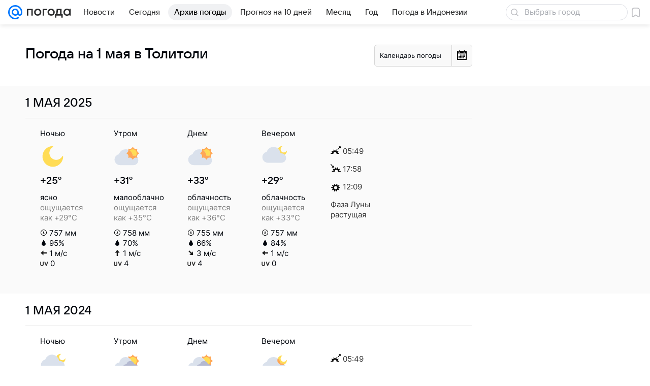

--- FILE ---
content_type: text/html; charset=utf-8
request_url: https://pogoda.mail.ru/prognoz/tolytoly/1-may/
body_size: 49340
content:

<!DOCTYPE html>
<!--[if IE 8 ]>
	<html lang="ru" class="ie8">
<![endif]-->
<!--[if (gt IE 9)|!(IE)]><!-->
	<html lang="ru">
<!--<![endif]-->
<head>
	<meta charset="utf-8">
	<meta name="viewport" content="width=device-width" />

	<!-- rb: 620533?_SITEID=112 (csp) -->
	<meta http-equiv="Content-Security-Policy" content="default-src 'self' tel: blob: data: 'unsafe-inline' 'unsafe-eval' mail.ru *.mail.ru *.devmail.ru *.imgsmail.ru *.2gis.com *.2gis.ru s0.2mdn.net *.adlooxtracking.com *.adlooxtracking.ru *.adriver.ru *.ampproject.net *.ampproject.org *.apester.com *.cloudfront.net www.dailymail.co.uk coub.com *.coub.com *.doubleclick.net *.doubleverify.com *.gemius.pl giphy.com *.google.com *.googleapis.com *.googlesyndication.com themes.googleusercontent.com *.gstatic.com video.khl.ru *.moatads.com *.mradx.net ok.ru *.ok.ru *.playbuzz.com *.qmerce.com rutube.ru *.rutube.ru *.serving-sys.com *.serving-sys.ru soundcloud.com *.soundcloud.com *.streamrail.com *.twimg.com twitter.com *.twitter.com player.vimeo.com vine.co vk.com *.vk.com vk.ru *.vk.ru *.weborama.fr *.weborama-tech.ru *.yandex.ru amc.yandex.ru yandex.ru *.yandex.net *.yandex.net *.strm.yandex.net yandex.st yandexadexchange.net *.yandexadexchange.net yastatic.net *.youtube.com *.adsafeprotected.com *.newstube.ru *.bbc.com *.viqeo.tv facecast.net *.facecast.net *.nativeroll.tv *.seedr.com *.ex.co b.delivery.consentmanager.net cdn.consentmanager.net consentmanager.mgr.consensu.org *.consentmanager.mgr.consensu.org *.criteo.com *.criteo.net *.tiktok.com *.tiktokcdn.com promotools.cc telegram.org t.me *.pinterest.com videolink.mycdn.me videolink.okcdn.ru *.okcdn.ru *.mycdn.me *.vkuser.net vkvideo.ru *.vkvideo.ru *.targetads.io id.vk.com id.vk.ru *.cs7777.vk.com *.cdn-vk.ru bbc-maps.carto.com imgur.com piter.tv *.cdnvideo.ru;script-src 'self' 'unsafe-inline' 'unsafe-eval' js-inject *.mail.ru *.devmail.ru *.imgsmail.ru *.api.2gis.ru s0.2mdn.net *.adlooxtracking.com *.adlooxtracking.ru *.algovid.com s3.amazonaws.com cdn.ampproject.org *.apester.com *.bing.com static.bbc.co.uk news.files.bbci.co.uk coub.com *.coub.com *.criteo.com *.criteo.net *.doubleclick.net *.doubleverify.com *.dvtps.com *.flickr.com translate.google.com *.google.com *.googleadservices.com *.googleapis.com *.googlesyndication.com *.googletagmanager.com *.googletagservices.com *.google-analytics.com *.google.ru mediatoday.ru *.moatads.com *.mradx.net *.mxpnl.com *.odnoklassniki.ru ok.ru *.ok.ru *.playbuzz.com *.qmerce.com sb.scorecardresearch.com *.twimg.com *.twitter.com platform.vine.co vk.com *.vk.com vk.ru *.vk.ru *.webvisor.com *.mtproxy.yandex.net amc.yandex.ru *.yandex.net *.strm.yandex.net *.yandex.ru yandex.ru yandex.st yastatic.net *.pinterest.com *.adsafeprotected.com *.serving-sys.com *.serving-sys.ru *.viqeo.tv *.videonow.ru *.nativeroll.tv *.seedr.com b.delivery.consentmanager.net cdn.consentmanager.net *.consentmanager.mgr.consensu.org consentmanager.mgr.consensu.org *.tns-counter.ru *.youtube.com *.ytimg.com *.ex.co *.weborama.fr *.weborama-tech.ru *.tiktok.com *.tiktokcdn.com promotools.cc *.ibytedtos.com telegram.org videolink.mycdn.me videolink.okcdn.ru *.okcdn.ru *.mycdn.me *.vkuser.net mc.yandex.com *.betweendigital.com *.buzzoola.com *.imgur.com;connect-src 'self' wss://*.mail.ru wss://*.devmail.ru wss://*.viqeo.tv *.mail.ru *.devmail.ru *.imgsmail.ru *.api.2gis.ru s0.2mdn.net *.adlooxtracking.com *.adlooxtracking.ru *.algovid.com *.ampproject.net cdn.ampproject.org *.apester.com *.doubleclick.net *.flickr.com *.googleapis.com *.google-analytics.com *.googlesyndication.com *.googletagmanager.com *.gstatic.com *.mixpanel.com *.mradx.net *.playbuzz.com *.qmerce.com geo.query.yahoo.com twitter.com *.twitter.com *.yadro.ru amc.yandex.ru yandex.ru *.yandex.ru *.strm.yandex.net yandex.st yastatic.net *.yandex.net collector.mediator.media *.serving-sys.com *.serving-sys.ru *.doubleverify.com *.viqeo.tv *.videonow.ru *.vidiom.net *.nativeroll.tv *.seedr.com b.delivery.consentmanager.net cdn.consentmanager.net *.consentmanager.mgr.consensu.org consentmanager.mgr.consensu.org *.criteo.com *.criteo.net *.ex.co *.ibytedtos.com *.smailru.net *.adfox.ru *.weborama.fr *.weborama-tech.ru ok.ru vk.com *.vk.com  vk.ru *.vk.ru *.vk.team videolink.mycdn.me videolink.okcdn.ru *.okcdn.ru *.mycdn.me *.vkuser.net *.google.com mc.yandex.com *.adriver.ru *.googleusercontent.com tiles.maps.me *.cdnvideo.ru;img-src 'self' * data: blob: mmr: *.criteo.com *.criteo.net ;worker-src blob: 'self' *.mail.ru *.devmail.ru ;" /><meta name="referrer" content="unsafe-url" /><link rel="preconnect" href="https://mcdn.imgsmail.ru/" crossorigin="" /><link rel="preconnect" href="https://mcdn.imgsmail.ru/" /><link rel="dns-prefetch" href="https://mcdn.imgsmail.ru/" /><link rel="preconnect" href="https://ad.mail.ru" crossorigin="use-credentials" /><link rel="dns-prefetch" href="https://ad.mail.ru" /><link rel="preconnect" href="https://resizer.mail.ru" /><link rel="dns-prefetch" href="https://resizer.mail.ru" /><link rel="preconnect" href="https://rs.mail.ru" /><link rel="dns-prefetch" href="https://rs.mail.ru" /><link rel="preconnect" href="https://r.mradx.net" /><link rel="dns-prefetch" href="https://r.mradx.net" /><link rel="preconnect" href="https://mc.yandex.ru" /><link rel="dns-prefetch" href="https://mc.yandex.ru" /><link rel="preconnect" href="https://yastatic.net" /><link rel="dns-prefetch" href="https://yastatic.net" /><link rel="preconnect" href="https://avatars.mds.yandex.net" /><link rel="dns-prefetch" href="https://avatars.mds.yandex.net" /><link rel="preconnect" href="https://ads.adfox.ru" /><link rel="dns-prefetch" href="https://ads.adfox.ru" /><link rel="dns-prefetch" href="https://limg.imgsmail.ru" /><link rel="dns-prefetch" href="https://top-fwz1.mail.ru/" /><link rel="dns-prefetch" href="https://www.tns-counter.ru/" /><link rel="dns-prefetch" href="https://counter.yadro.ru" />
	<!-- /rb: 620533 -->

	<link rel="preload" as="style" href="/-/8c827461e276d7fa977f96cdc0c14b3f/bem/web-old/web.bundles/common/_common.css" /><link rel="preload" as="script" href="/-/8c827461e276d7fa977f96cdc0c14b3f/js/cmpld/web-old/head.js" />

	<title>Прогноз погоды в Толитоли на Праздник весны и труда - подробный прогноз погоды в Толитоли (Индонезия) на 1 мая - Погода Mail</title>
	<meta name="description" content="Погода 1 мая в Толитоли - подробный прогноз погоды в Толитоли (Индонезия) - прогноз на Праздник весны и труда: температура воздуха, воды, облачность, осадки, давление, влажность" />

	

	<link rel="canonical" href="https://pogoda.mail.ru/prognoz/tolytoly/1-may/" />
	

	<link rel="apple-touch-icon" href="/img/logo/pogoda/apple-touch-icon.png" sizes="180x180">
	<link rel="shortcut icon" type="image/x-icon" href="/img/logo/pogoda/favicon.ico">
	<link rel="icon" type="image/png" href="/img/logo/pogoda/favicon-16x16.png" sizes="16x16">
	<link rel="icon" type="image/png" href="/img/logo/pogoda/favicon-32x32.png" sizes="32x32">
	<link rel="icon" type="image/png" href="/img/logo/pogoda/favicon-120x120.png" sizes="120x120">
	<link rel="icon" type="image/svg" href="/img/logo/pogoda/favicon.svg">
	<link rel="manifest" href="/manifest.json">
	<link rel="image_src" href="" />
	<meta name="msapplication-config" content="/browserconfig.xml">
	<meta name="msapplication-TileColor" content="#0077ff">
	<meta name="theme-color" content="#0077ff">

	<!-- rb: 1108607?vk-tokens=1 Project fonts -->
	<link rel="preload" href="https://mcdn.imgsmail.ru/js/promisified-dom-events/3.0.0/promisifiedDomEvents.min.js" as="script"/><link rel="preload" href="https://imgs2.imgsmail.ru/static/fonts/Inter/WOFF2/InterRegular.woff2" as="font" type="font/woff2" crossorigin=""/><link rel="preload" href="https://imgs2.imgsmail.ru/static/fonts/Inter/WOFF2/InterMedium.woff2" as="font" type="font/woff2" crossorigin=""/><link rel="preload" href="https://imgs2.imgsmail.ru/static/fonts/Inter/WOFF2/InterBold.woff2" as="font" type="font/woff2" crossorigin=""/><link rel="preload" href="https://imgs2.imgsmail.ru/static/fonts/MailSans/WOFF2/MailSansVariative.woff2" as="font" type="font/woff2" crossorigin=""/><link rel="stylesheet preload" href="https://mcdn.imgsmail.ru/fonts/vk-tokens/1.0.2/fonts.css" as="style"/><link rel="preload" href="https://imgs2.imgsmail.ru/static/fonts/v1.100/VKSansDisplay/WOFF2/VKSansDisplayLight.woff2" as="font" type="font/woff2" crossorigin=""/><link rel="preload" href="https://imgs2.imgsmail.ru/static/fonts/v1.100/VKSansDisplay/WOFF2/VKSansDisplayRegular.woff2" as="font" type="font/woff2" crossorigin=""/><link rel="preload" href="https://imgs2.imgsmail.ru/static/fonts/v1.100/VKSansDisplay/WOFF2/VKSansDisplayMedium.woff2" as="font" type="font/woff2" crossorigin=""/><link rel="preload" href="https://imgs2.imgsmail.ru/static/fonts/v1.100/VKSansDisplay/WOFF2/VKSansDisplayDemiBold.woff2" as="font" type="font/woff2" crossorigin=""/><link rel="preload" href="https://imgs2.imgsmail.ru/static/fonts/v1.100/VKSansDisplay/WOFF2/VKSansDisplayBold.woff2" as="font" type="font/woff2" crossorigin=""/><link rel="stylesheet preload" href="https://mcdn.imgsmail.ru/fonts/vk-tokens/1.0.3/fonts.css" as="style"/><script src="https://mcdn.imgsmail.ru/js/promisified-dom-events/3.0.0/promisifiedDomEvents.min.js"></script><script src="https://ad.mail.ru/static/sync-loader.js" nonce crossorigin="anonymous" async></script><script src="https://ad.mail.ru/static/vk-adman.js?sdk=1" type="application/javascript" id="adman3-instance" async></script>
	<!-- /rb: 1108607 -->

	

	<meta property="og:site_name" content="Погода Mail" />
	<meta property="og:url" content="https://pogoda.mail.ru/prognoz/tolytoly/1-may/" />
	<meta property="og:title" content="Прогноз погоды в Толитоли на Праздник весны и труда - подробный прогноз погоды в Толитоли (Индонезия) на 1 мая - Погода Mail" />
	<meta property="og:description" content="Погода 1 мая в Толитоли - подробный прогноз погоды в Толитоли (Индонезия) - прогноз на Праздник весны и труда: температура воздуха, воды, облачность, осадки, давление, влажность" />
	<meta property="og:image" content="https://pogoda.mail.ru/nimg/share/pogoda.png" />
	<meta property="og:image:width" content="1200" />
	<meta property="og:image:height" content="630" />
	<meta name="twitter:card" content="summary_large_image"/>
	<meta name="mrc__share_title" content="Прогноз погоды в Толитоли на Праздник весны и труда - подробный прогноз погоды в Толитоли (Индонезия) на 1 мая - Погода Mail" />
	<meta name="mrc__share_description" content="Погода 1 мая в Толитоли - подробный прогноз погоды в Толитоли (Индонезия) - прогноз на Праздник весны и труда: температура воздуха, воды, облачность, осадки, давление, влажность" />

	<meta property="yandex_recommendations_kill" content="1" />
	
	<meta name="robots" content="noindex" />
	

	
	

	<meta name="csrf-token" content="zrgvERPqcGkAAAAA" />

	<!-- rb: 1084681?_SITEID=112&version=web @mail-core/dashboard: XRay -->
	<script id="__xray__">var xrayCore=function(){'use strict';function a(a){for(n.push(a);n.length>o.maxSize;)n.shift()}function b(a){return b="function"==typeof Symbol&&"symbol"==typeof Symbol.iterator?function(a){return typeof a}:function(a){return a&&"function"==typeof Symbol&&a.constructor===Symbol&&a!==Symbol.prototype?"symbol":typeof a},b(a)}function c(a){return a&&"object"===b(a)&&!d(a)}function d(a){return"[object Array]"===Object.prototype.toString.call(a)}function e(a){for(var b in a)if(Object.prototype.hasOwnProperty.call(a,b))return!1;return!0}function f(){for(var a,b={},d=0;d<arguments.length;++d)for(var e in a=arguments[d],a)b[e]=b[e]&&c(b[e])&&c(a[e])?f(b[e],a[e]):a[e];return b}function g(a){var b=encodeURIComponent(JSON.stringify(a));return{size:b.length,raw:b}}function h(){this._batchesByUrls={},this._timeoutId=null,this._config={maxBatchSize:6e4,maxChunkSize:4e3,timeout:1000,idle:!1},window&&"function"==typeof window.addEventListener&&window.addEventListener("beforeunload",this.process.bind(this,!0))}function i(a){return"s".concat(a,"s").replace(/s+/g,"s").replace(/^s$/g,"")}function j(a){for(var b in a)("undefined"==typeof a[b]||null===a[b])&&delete a[b];return a}function k(a,b){for(var c=-1,d=0;d<a.length;d++)if(b===a[d]){c=d;break}return c}function l(){this._config={xrayRadarUrl:"https://xray.mail.ru",pgid:(Date.now()+Math.random()).toString(36),radarPrefix:"",r:"undefined"!=typeof document&&document.referrer||"",defaultParams:{p:"mail",t_feature:"",v:1,skipdwh:!1}}}function m(a,b){for(var c=a.split("&"),d=c[0],e={},f=1;f<c.length;++f){var g=c[f].split("="),h=decodeURIComponent(g[0]),j=decodeURIComponent(g[1]);try{j=JSON.parse(j)}catch(a){}e[h]=j}b=b||{},b.immediately?z.sendImmediately(d,e,b.ga):z.send(d,e,b.ga)}var n=[],o={maxSize:500,getLog:function(){return Array.prototype.slice.call(n,0)},clear:function(){n=[]}},p={log:function(){try{(console.debug||console.log).apply(console,arguments)}catch(a){}},error:function(){try{console.error.apply(console,arguments)}catch(a){}},warn:function(){try{console.warn.apply(console,arguments)}catch(a){}}},q=["p","email","split","utm","r","pgid","o_ss","o_v"],r=!1;h.prototype.setConfig=function(a){var b=Math.max;if(!r)return a.timeout=b(1e3,a.timeout||0),this._config=f(this._config,a),void(r=!0);var c=[];for(var d in a){if(d in this._config){c.push(d);continue}this._config[d]=a[d]}c.length&&p.warn("Queue config field(s) "+c.join(", ")+" are already set and can't be modified")},h.prototype.getConfig=function(){return f(this._config,{})},h.prototype.push=function(b,c){a(c);var d=b+"/batch?"+h._buildQueryString(c);c=h._stringifyParams(c);var e=g(c);if(e.size+2>this._config.maxBatchSize)return void p.error("Radar #"+c.uid+" body is too long: "+e.raw);this._batchesByUrls[d]||(this._batchesByUrls[d]=[[]]);var f,j=this._batchesByUrls[d];for(f=0;f<j.length;++f){var k=j[f];if(g(k.concat([c])).size<=this._config.maxBatchSize){k.push(c);break}}f===j.length&&j.push([c]),this._timeoutId||"function"!=typeof setTimeout||(this._timeoutId=setTimeout(this.process.bind(this),this._config.timeout))},h.prototype.process=function(a){for(var b in clearTimeout(this._timeoutId),this._timeoutId=null,this._batchesByUrls){for(var c=this._batchesByUrls[b],d=0;d<c.length;++d)this._send(b,c[d],a);delete this._batchesByUrls[b]}},h.prototype.isIdle=function(){return this._config.idle},h._buildQueryString=function(a){for(var b=[],c=0;c<q.length;++c){var d=q[c],e="string"==typeof a[d]?a[d]:JSON.stringify(a[d]);(delete a[d],"undefined"!=typeof e&&e.length)&&b.push(encodeURIComponent(d)+"="+encodeURIComponent(e))}var f=[];for(var g in a.baseQuery)f.push(g);f=f.sort();for(var h,j=0;j<f.length;++j)h=f[j],b.push(encodeURIComponent(h)+"="+encodeURIComponent(a.baseQuery[h]));return delete a.baseQuery,b.join("&")},h.prototype._send=function(a,b,c){var d={url:a,data:"batch="+encodeURIComponent(JSON.stringify(b)),type:"POST",async:!0};if(!this._config.idle){if("undefined"==typeof XMLHttpRequest&&!navigator.sendBeacon)return void fetch(a,{method:d.type,body:d.data})["catch"](function(a){p.error("XRay send failed:",a)});if(c&&window.navigator.sendBeacon)return void window.navigator.sendBeacon(d.url,d.data);try{var e=new XMLHttpRequest,f="function"==typeof this._config.beforeSend&&!this._config.beforeSend(e,d);if(f)return void e.abort();e.open(d.type,d.url,d.async),e.withCredentials=!this._config.withoutCredentials,e.send(d.data)}catch(a){p.error("xray.send failed:",a)}}},h._stringifyParams=function(a){var b={};for(var c in a){if("i"==c){b.i=h._stringifyI(a.i);continue}b[c]="string"==typeof a[c]?a[c]:JSON.stringify(a[c])}return b},h._stringifyI=function(a){var b=[];for(var c in a){var d=a[c];b.push(c+":"+d)}return b.join(",")};var s=0,t=["radarPrefix","split","r","pgid","utm","o_ss","o_v"],u=!1,v=new h,w={rlog_dot_error:"xray_rlog_dot_error",rlog_msg_abs:"xray_rlog_msg_abs",too_long:"xray_too_long",not_configured:"xray_not_configured"},x=32,y=64;l.prototype.logger=o,l.prototype.setConfig=function(a,b){a=a||{},u&&this._deleteProtectedParams(a),this.unsafeSetConfig(a,b)},l.prototype.unsafeSetConfig=function(a,b){a=a||{},u=!0,a.split&&(a.split=i(a.split)),a.defaultParams&&a.defaultParams.i&&(a.defaultParams.i=this._formatIntervals(a.defaultParams.i),delete this._config.defaultParams.i),this._config=b?a:f(this._config,a),a.gaTrackingId&&this._initGA(a.gaTrackingId)},l.prototype._deleteProtectedParams=function(a){for(var b=0;b<t.length;++b)delete a[t[b]];return a},l.prototype.addSplit=function(a){this._config.split=i("".concat(this._config.split||"","s").concat(a))},l.prototype.getConfig=function(){return f(this._config,{})},l.prototype.getTotalSended=function(){return s},l.prototype.setQueueConfig=h.prototype.setConfig.bind(v),l.prototype.getQueueConfig=h.prototype.getConfig.bind(v),l.prototype.getInstanceCopy=function(){var a=new l;return u=!1,a.setConfig(this._config,!0),a},l.prototype.send=function(a,b,c){this._send(a,b,c,!0)},l.prototype._send=function(a,b,c,e){if(e&&!u&&a!==w.not_configured){var g=b||{};g.t=a,this._logOwnError(g,w.not_configured),p.warn("Your xray instance is not configured")}if(b=f(b||{},{}),this._config.middlewares)for(var h=0;h<this._config.middlewares.length;h++){var j=this._config.middlewares[h],k=j(a,b,c);a=k.t,b=k.params,c=k.ga}a=d(a)?a.join("_"):a,b.i&&(b.i=this._formatIntervals(b.i)),b=f(this._config.defaultParams,this._config.expid?{dwh:{expid:this._config.expid}}:{},b,{t:a,split:this._config.split,r:this._config.r,pgid:this._config.pgid,utm:this._config.utm,o_ss:this._config.o_ss,o_v:this._config.o_v,baseQuery:this._config.baseQuery,uid:s++}),b.skipdwh&&b.dwh&&delete b.dwh;for(var l=[b.t_feature,this._config.radarPrefix],m=0;m<l.length;++m)l[m]&&(b.t=l[m]+"_"+b.t);delete b.t_feature;try{b=this._validateParams(b,e)}catch(a){return p.log("xray",b.uid,b),void p.error(a.message)}if(this._config.verbose&&p.log("xray",b.uid,b.t,b,c?"GA: "+!!c:void 0),v.push(this._config.xrayRadarUrl,b),!0===c&&!this._config.gaTrackingId)return void p.error("Radar #"+b.uid+": no GA tracking id specified");var n="string"==typeof c?c:this._config.gaTrackingId;if(!!c&&n&&!v.isIdle()){if(b.i){for(var o in b.i)this._sendGA(a+"_"+o,b.i[o],n);return}this._sendGA(a,b.v,n)}},l.prototype.sendImmediately=function(a,b,c){this.send(a,b,c),v.process()},l.prototype.addMiddleware=function(a){this._config.middlewares||(this._config.middlewares=[]),-1===k(this._config.middlewares,a)&&this._config.middlewares.push(a)},l.prototype.removeMiddleware=function(a){if(this._config.middlewares){var b=k(this._config.middlewares,a);-1<b&&this._config.middlewares.splice(b,1)}},l.prototype._sendGA=function(a,b,c){"function"!=typeof gtag&&this._initGA(c);var d=a.split(/_/g),e=d[1]||d[0],f=d[1]?d[0]:"",g=d.slice(2).join("_"),h={value:b,send_to:c};f&&(h.event_category=f),g&&(h.event_label=g),gtag("event",e,h)},l.prototype._initGA=function(a){if(!window.gtag){var b=document.createElement("script");b.src="https://www.googletagmanager.com/gtag/js?id="+a,b.type="text/javascript",document.getElementsByTagName("head")[0].appendChild(b),window.dataLayer=window.dataLayer||[],window.gtag=function(){window.dataLayer.push(arguments)},gtag("js",new Date)}gtag("config",a,{send_page_view:!1})},l.prototype._logOwnError=function(a,b,c){var d="xray_err",e=a.p;if(e){if(e.length+8+1>x){e=e.slice(0,x-8-1)}d="".concat(e,"_").concat("xray_err")}var f=a.t;f.length>y&&(f=f.slice(0,y)),this._send(b,{skipdwh:!0,rlog:d,rlog_message:{t:f,err:b,value:c}},!1,!1)},l.prototype._validateParams=function(a,b){a=j(a),a.rlog&&-1!==a.rlog.indexOf(".")&&(b&&this._logOwnError(a,w.rlog_dot_error,a.rlog),p.error("Radar #".concat(a.uid,": rlog can not contain file extension")),delete a.rlog,delete a.rlog_message),a.rlog&&a.rlog_message||(a.rlog_message&&(b&&this._logOwnError(a,w.rlog_msg_abs),p.error("Radar #".concat(a.uid,": rlog_message would not be sent without rlog"))),delete a.rlog,delete a.rlog_message),e(a.dwh)&&delete a.dwh;var c={32:[a.p,a.rlog],64:[a.p+"_"+a.t]};for(var d in a.i)c[32].push(d),c[64].push(a.p+"_"+a.t+"_"+d);for(var f in c)for(var g=c[f],h=0;h<g.length;++h)if(g[h]&&g[h].length>f)throw b&&this._logOwnError(a,w.too_long,g[h].slice(0,f)),new Error("Radar #".concat(a.uid,": value is too long: ").concat(c[f][h])+" (len: ".concat(g[h].length,", limit: ").concat(f,")"));return a},l.prototype._formatIntervals=function(a){if(c(a))return a;var b={};if(d(a)){for(var e,f=0;f<a.length;++f)e=a[f].split(":"),b[e[0]]=+e[1]||this._config.defaultParams.v;return b}if("string"==typeof a){var g=a.split(",");return this._formatIntervals(g)}};var z=new l;return m.setConfig=function(a){z.setConfig(j({verbose:a.verbose,pgid:a.pgid,split:a.split,xrayRadarUrl:a.xrayRadarUrl||a.XRAY_RADAR_URL,radarPrefix:a.radarPrefix||a.RadarPrefix,utm:a.utm,o_ss:a.o_ss,o_v:a.o_v,baseQuery:a.baseQuery,gaTrackingId:a.gaTrackingId||a.GA_TRACKING_ID,defaultParams:a.defaultParams||j({p:a.project,email:a.ActiveEmail})})),z.setQueueConfig(j({maxBatchSize:a.MAX_BATCH_SIZE,maxChunkSize:a.MAX_CHUNK_SIZE,beforeSend:a.beforeSend,timeout:a.timeout,idle:a.idle,withoutCredentials:a.withoutCredentials}))},m.getConfig=l.prototype.getConfig.bind(z),m.addSplit=l.prototype.addSplit.bind(z),m.unsafeSetConfig=l.prototype.unsafeSetConfig.bind(z),m.setQueueConfig=l.prototype.setQueueConfig.bind(z),m.getQueueConfig=l.prototype.getQueueConfig.bind(z),m.getTotalSended=l.prototype.getTotalSended.bind(z),m.send=l.prototype.send.bind(z),m.sendImmediately=l.prototype.sendImmediately.bind(z),m.getInstanceCopy=l.prototype.getInstanceCopy.bind(z),m.addMiddleware=l.prototype.addMiddleware.bind(z),m.removeMiddleware=l.prototype.removeMiddleware.bind(z),"undefined"!=typeof window&&"function"==typeof window.define&&window.define.amd&&window.define("@mail/xray",function(){return m}),m}();</script><script id="__xray-init__">xrayCore.setConfig({defaultParams: {p: 'pogoda-mail-ru-web',},verbose: true});xrayCore.send('pk-xray-ready');</script>
	<!-- /rb: 1084681 -->

	<!-- rb: 38218?_SITEZONE=14 -->
	<script type="text/javascript">window._logJsErrors = true;</script>
	<!-- /rb: 38218 -->

	<link rel="stylesheet" href="/-/8c827461e276d7fa977f96cdc0c14b3f/bem/web-old/web.bundles/common/_common.css" />
<link rel="stylesheet" href="/-/8c827461e276d7fa977f96cdc0c14b3f/js/cmpld/react/media.css" />
<link rel="stylesheet" href="/-/8c827461e276d7fa977f96cdc0c14b3f/js/cmpld/react/widgets/Menu/client.css" /><script type="text/javascript" src="/-/8c827461e276d7fa977f96cdc0c14b3f/js/cmpld/web-old/head.js"></script><script defer type="text/javascript" src="/-/8c827461e276d7fa977f96cdc0c14b3f/js/cmpld/web-old/sentry.js"></script>

</head>





<body class="js-module" data-module="LazyLoad,AdvMarker" data-mp="LazyItem as LazyBody">
<script>window.__countryIsShow=1;</script>
<!-- rb: 1084682?_SITEID=112 @mail-core/dashboard: Core Keeper -->

<script id="__core-keeper__">
var coreKeeper=function(a){"use strict";var S="string",i="object",y="function";function z(a,b){return typeof a===b}function T(c,a){for(var b in a)Object.defineProperty(c,b,{enumerable:!1,value:a[b]})}var U,b=typeof globalThis===i&&globalThis|| typeof window===i&&window|| typeof global===i&&global||{},V=b.console,o=b.document||{},A=b.location||{},p=b.navigator||{},d=p.connection,j=b.performance,k=function(){},B=z(j&&j.now,y)?function(){return j.now()}:Date.now,C=b.setTimeout.bind(b),W=(b.requestAnimationFrame||C).bind(b),X=(b.addEventListener||k).bind(b),_=null,Y=void 0;function D(a){var e,f,b,g=0,h=(a=a||{}).now||B,i=a.warn,j=a.prefix||"",c=a.addons||[],k=[],l=function(a,b,d){for(e=c.length;e--;)c[e][a](b,d)},d=function(c,m,p,t,u,q,n,o,v){c=j+c,(m===b||o)&&(m=!o&&k[0]||_),p[c]&&i&&i("Timer '"+c+"' exists");var r=q==_,a=p[c]={id:++g,name:c,parent:m,unit:t||"ms",start:r?h():q,end:n!=_?n:_,meta:v};function s(a,b,c){(f=p[a=j+a])?z(f.stop,y)?f.stop(b,c):i&&i("Timer '"+a+"'.stop is not a func",{entry:f}):i&&i("Timer '"+a+"' not exists")}return T(a,{stop:function(b,d){if(b==_||b>=0||(d=b,b=Y),a.meta=a.meta||d,a.end=b==_?h():b,p[c]=_,u)for(e=k.length;e--;)k[e]===a&&k.splice(e,1);return l("end",a,r),a}}),m&&(m.end!==_&&n==_?i&&i("Timer '"+c+"' stopped"):(a.unit=m.unit,m.entries.push(a))),u&&(a.entries=[],T(a,{add:function(c,e,b,f,g){return d(c,a,p,f,0,e,b).stop(b,g)},time:function(e,b,c){return b>=0||(c=b,b=Y),d(e,a,p,c,Y,b)},group:function(f,b,c,e){return z(b,"boolean")&&(e=c,c=b,b=_),z(b,S)&&(e=b,b=_,c=0),z(c,S)&&(e=c),d(f,a,p,e,1,b,_,c)},timeEnd:s,groupEnd:s}),!o&&g>1&&k.unshift(a)),l("start",a,r),a};return(b=d(0,_,Object.create(null),"ms",1,0,0,1)).v="2.0.0-rc.28",b.addons=c,b}var e=function(b,c){var a;try{(a=new PerformanceObserver(function(a){a.getEntries().map(c)})).observe({type:b,buffered:!0})}catch(d){}return a},Z=function(a){a&&a.disconnect()},aa=function(a,b){try{a&&a.takeRecords().map(b)}catch(c){}},E="hidden",ab=!1,ac=!1,F=-1,f=function(b,a){ab||(ab=!0,X("pagehide",function(a){ac=!a.persisted}),X("beforeunload",k)),X("visibilitychange",function(a){o.visibilityState===E&&b(a.timeStamp,ac)},{capture:!0,once:!!a})};o&&(F=o.visibilityState===E?0:1/0,f(function(a){F=a},!0));var ad=function(){return F};function ae(c){var a,e,h=this.badge,b=c.unit,d=(c.end-c.start)/("KB"===b?1024:1),f=h+c.name+("none"!==b&&b?": %c"+(b&&"raw"!==b?d.toFixed(3)+b:d):"%c"),g="font-weight:bold;"+(a=d,"color:#"+((a="KB"===(e=b)?a/8:"fps"===e?70-a:a)<5?"ccc":a<10?"666":a<25?"333":a<50?"f90":a<100?"f60":"f00"));"entries"in c?((V.groupCollapsed||V.group)(f,g),c.entries.forEach(ae,this),V.groupEnd()):V.log(f,g)}var G,l,H=D({addons:/pk-print/.test(A)?[(G={badge:"\u{1F505}"},{start:k,end:function(a){a.parent||ae.call(G,a)}})]:[]}),m=function(a,b,c,d,e,f){W(function(){var i=H.group(a,b,e);for(var g in d)if(d.hasOwnProperty(g)){var h=d[g];i.add(g,h[0],h[1],h[2])}i.stop(c,f)})},g=p.deviceMemory,h=j.hardwareConcurrency,q=h<=4||g<=4,I=h>4||g>4?"high":q?"low":"unk",$=q||d&&(["slow-2g","2g","3g"].indexOf(d.effectiveType)> -1||d.saveData)?"low":"high",n=((l={})["type_"+I]=[0,1],l["exp_"+$]=[0,1],l);g&&(n.memory=[0,g]),h&&(n.hardware_concurrency=[0,h]),m("pk-device",0,1,n,"raw");var af=0,J=function(){try{var a=j.getEntriesByType("navigation")[0],k=a.fetchStart,l=a.domainLookupStart,e=a.domainLookupEnd,f=a.requestStart,g=a.responseStart,b=a.responseEnd,c=a.domComplete,h=a.domInteractive,i=a.domContentLoadedEventEnd,d=a.loadEventEnd;b&&0===af&&(af=1,m("pk-nav-net",k,b,{dns:[l,e],tcp:[e,f],request:[f,g],response:[g,b]})),c&&1===af&&(af=2,m("pk-nav-dom-ready",b,c,{interactive:[b,h],"content-loaded":[h,i],complete:[i,c]})),d&&2===af&&(af=3,m("pk-nav-dom-load",b,d,{ready:[b,c],load:[c,d]})),3!==af&&C(J,250)}catch(n){}};J();var ag,ah=function(a,b,c){return a<=b?"good":a<=c?"needs-improvement":"poor"},ai=0,aj=0,K=function(b){var c,d,e,f=b.startTime,a=b.processingStart-f;f<ad()&&(a&&m("pk-fid",0,a,((c={value:[0,a]})["score_"+ah(a,100,300)]=[0,a],c)),ai&&m("pk-tbt",0,ai,((d={value:[0,ai]})["score_"+ah(ai,300,600)]=[0,ai],d)),aj&&m("pk-tti",0,aj,((e={value:[0,aj]})["score_"+ah(aj,3800,7300)]=[0,ai],e)),Z(ag),Z(ak))},ak=e("first-input",K);f(function(){aa(ak,K)},!0);var al={},am=e("paint",function(b){var d,c=b.name,a=b.startTime;a<ad()&&(al[c]=[0,a],"first-contentful-paint"===c&&(al["score_"+ah(a,1e3,2500)]=[0,a],m("pk-paint",0,a,al),d=a,ag=e("longtask",function(a){var c=a.startTime,b=a.duration;c>d&&"self"===a.name&&b>0&&(ai+=b-50,aj=c+b)}),Z(am)))}),an=0,ao=!1,L=function(b){var a=b.startTime;a<ad()?an=a:aq()},ap=e("largest-contentful-paint",L),aq=function(){var a;!ao&&an&&m("pk-lcp",0,an,((a={value:[0,an]})["score_"+ah(an,2500,4e3)]=[0,an],a)),ao=!0,Z(ap)},r=function(){aa(ap,L),aq()};f(r,!0),function(a){try{U||(U=new Promise(function(a){["keydown","mousedown","scroll","mousewheel","touchstart","pointerdown"].map(function(b){X(b,a,{once:!0,passive:!0,capture:!0})})})),U.then(a)}catch(b){}}(r);var ar=0,M=function(a){a.hadRecentInput||(ar+=a.value)},as=e("layout-shift",M);f(function(c,b){var a;aa(as,M),b&&ar&&m("pk-cls",0,ar,((a={value:[0,ar]})["score_"+ah(ar,.1,.25)]=[0,ar],a))});var s=d,t=function(){var a;m("pk-conn",0,1,((a={downlink:[0,s.downlink],downlinkMax:[0,s.downlinkMax],rtt:[0,s.rtt]})["save_data_"+s.saveData]=[0,1],a["effective_type_"+(s.effectiveType||"unk")]=[0,1],a),"raw")};try{s?(t(),s.addEventListener("change",t)):m("pk-conn",0,1,{effective_type_unk:[0,1]},"raw")}catch(at){}var au=function(){return(au=Object.assign||function(d){for(var a,b=1,e=arguments.length;b<e;b++)for(var c in a=arguments[b])Object.prototype.hasOwnProperty.call(a,c)&&(d[c]=a[c]);return d}).apply(this,arguments)};function u(a){return a&&a.__esModule&&Object.prototype.hasOwnProperty.call(a,"default")?a.default:a}function v(b,a){return b(a={exports:{}},a.exports),a.exports}var w=v(function(c,b){var a;Object.defineProperty(b,"__esModule",{value:!0}),b.Tag=void 0,(a=b.Tag||(b.Tag={})).Core="core",a.Global="gl",a.Self="self",a.Async="async",a.Ignore="ign",a.Known="known",a.API="api",a.Shared="shr",a.Ext="ext",a.ThirdParty="3rd",a.RB="rb",a.Unknown="unk"});u(w),w.Tag;var c=v(function(b,a){Object.defineProperty(a,"__esModule",{value:!0}),a.coreLoggerHMR=a.coreLoggerDispatchKnownError=a.coreLoggerDispatchAPIError=a.coreLoggerDispatchIgnoredError=a.coreLoggerDispatchSelfError=a.coreLoggerDispatchReactError=a.coreLoggerDispatchError=a.getCoreLogger=a.Tag=void 0,Object.defineProperty(a,"Tag",{enumerable:!0,get:function(){return w.Tag}}),a.getCoreLogger=function(){return"undefined"!=typeof coreLogger?coreLogger:void 0},a.coreLoggerDispatchError=function(c,d,e){var b;null===(b=(0,a.getCoreLogger)())|| void 0===b||b.dispatchError(c,d,e)},a.coreLoggerDispatchReactError=function(c,d,e){var b;null===(b=(0,a.getCoreLogger)())|| void 0===b||b.dispatchReactError(c,d,e)},a.coreLoggerDispatchSelfError=function(b,c,d,e){(0,a.coreLoggerDispatchError)(c,d,{category:b,tag:w.Tag.Self,log:e})},a.coreLoggerDispatchIgnoredError=function(b,c,d,e){(0,a.coreLoggerDispatchError)(c,d,{category:b,tag:w.Tag.Ignore,log:e})},a.coreLoggerDispatchAPIError=function(b,c,d,e){(0,a.coreLoggerDispatchError)(c,d,{category:b,tag:w.Tag.API,log:e})},a.coreLoggerDispatchKnownError=function(b,c,d,e){(0,a.coreLoggerDispatchError)(c,d,{category:b,tag:w.Tag.Known,log:e})},a.coreLoggerHMR=function(g,f){var e=(0,a.getCoreLogger)();if(e){var b=e.errors.rules,c=e.errors.opts.errors,d=g.priority||[];b.set("clear"),c&&c.rules&&(b.set(c.rules),d.push.apply(d,[].concat(c.priority||Object.keys(c.rules)))),f&&(b.set(f.rules),d.push.apply(d,f.priority||[])),b.set(g.rules),b.priority(d);try{e.pkg.v="12.2.1",localStorage.setItem(process.env.LOGGER_LS_PRESET_VER_KEY,"12.2.1")}catch(h){}}}});u(c),c.coreLoggerHMR,c.coreLoggerDispatchKnownError,c.coreLoggerDispatchAPIError,c.coreLoggerDispatchIgnoredError,c.coreLoggerDispatchSelfError,c.coreLoggerDispatchReactError;var av=c.coreLoggerDispatchError;c.getCoreLogger;var N=c.Tag,O={name:"@mail-core/dashboard",v:"12.2.1"},aw=/^(\d+)\.(\d+)\.(\d+)/,x=function(a){return"request"in a&&a.data&&"status"in a.data&&"body"in a.data?a.data.status:null},ax={parseStatus:x},ay={tag:N.API,category:"5XX",silent:!0,log:!0},az=/^(https?:)?\/\/.*?\/+|\/*\?+.+|^\/|api\/+v1\/+/gi,aA=/[^%.a-z\d-]+/g,aB=/^api_v(\d)/g,aC=/\/*cgi-bin/g,aD=/golang/g,aE=/(^|\/)(\d+|(?:\d|[a-z]+\d)[\da-z]{2,})(?=\/|$)/g,aF=/(^|\/)([0-9-a-f]{2,}-[0-9-a-f-]+)(?=\/|$)/g,aG=/(_u?id){2,}|%[%a-z\d._]+/g,aH=/graphql/g;function aI(a){return a&&(!a.responseType||"text"===a.responseType)&&a.responseText||""}var aJ=[[/\/(ph|ag)\//,"portal"],[/\/hb\//,"hotbox"],[/\/pkgs\//,"pkgs"],[/\.imgsmail\.ru\//,"imgs"],[/\.filin\.mail\.ru\//,"filin"],[/\bmail\\.ru/,"mail"],[/\/\/top-/,"top"],[/analytics/,"analyt"],[new RegExp("\\/\\/"+location.host+"\\/"),"host"]];function aK(e){for(var b="",a=0,c=aJ;a<c.length;a++){var d=c[a];if(d[0].test(e)){b=d[1];break}}return b||"unk"}var aL,aM="@mail-core/dashboard:timespent_sections",aN={maxSessionPause:5,beforeSend:k,login:"",section:"__base__"},aO=0;function P(b){if(clearInterval(aL),b){var c,a=aW(),h=b.section,i=b.login;if(a){for(var d=0,g=a;d<g.length;d++){var e=g[d];if(e.section===h&&e.user_id===i){c=e;break}}if(c){var f=a.indexOf(c);a[f].last_duration_update_timestamp=a$(),a[f].duration_sec=a[f].duration_sec+1,aT(),aN=au(au({},aN),b);try{localStorage.setItem(aM,JSON.stringify(a))}catch(j){}return}}aP(b),function(b){var c=aY(b),a=aW();null==a||a.push(c);try{localStorage.setItem(aM,JSON.stringify(a))}catch(d){}}(a$())}else aP()}function aP(b){aN=au(au({},aN),b);var c,h,d,f,g,a=(c=aQ,d=!1,function(){for(var b=[],a=0;a<arguments.length;a++)b[a]=arguments[a];return d||(d=!0,h=c(b)),h});f=a,g=e("paint",function(a){var b=a.name;a.startTime<ad()&&"first-contentful-paint"===b&&(f(),Z(g))}),window.setTimeout(a,5e3)}function aQ(){"hidden"!==o.visibilityState&&aR(),X("visibilitychange",function(){"hidden"===o.visibilityState?clearInterval(aL):aR()})}function aR(){var a=a$();aO||(aO=a),aW()?aS(a):aS(a,!0),aT()}function aS(b,c){void 0===c&&(c=!1);var g=aW();if(g){var d,l,h,i,e,j,a=(d=g,l=b,i=(h=d.filter(function(a){return aU(a,l)})).filter(aZ),e=d.filter(function(a){return!aU(a,l)}),j=e.filter(aZ),{toSend:h,toReset:i,toLeave:e,toUpdate:j}),f=a.toLeave,m=a.toReset,n=a.toSend,k=a.toUpdate;n.forEach(aX),m.length&&f.push(aY(b)),k.length&&k.forEach(function(a){a.last_duration_update_timestamp=b,a.duration_sec=a.duration_sec+1});try{f.length?localStorage.setItem(aM,JSON.stringify(f)):localStorage.removeItem(aM)}catch(o){}}else if(c)try{localStorage.setItem(aM,JSON.stringify([aY(b)]))}catch(p){}}function aT(){aL=window.setInterval(function(){aS(a$())},1e3)}function aU(a,b){return b-a.last_duration_update_timestamp>a.max_session_pause}function aV(a){return a&&["user_id","section","last_duration_update_timestamp","duration_sec","open_timestamp","max_session_pause"].every(function(b){return a.hasOwnProperty(b)})}function aW(){var b;try{var a=JSON.parse(localStorage.getItem(aM)||"");(null==a?void 0:a.length)&&Array.isArray(a)&&a.every(aV)&&(b=a)}catch(c){}return b}function aX(b){var a=b.duration_sec;if(a){var c=au({domain:location.host,pause_allowed_sec:aN.maxSessionPause},b),d={dwh:c};aN.beforeSend(c),m("pk-timespent",0,a,{duration:[0,a]},"raw",d)}}function aY(a){return{duration_sec:0,last_duration_update_timestamp:a,open_timestamp:aO,section:aN.section,user_id:aN.login,max_session_pause:aN.maxSessionPause}}function aZ(a){var b=a.user_id,c=a.section;return b===aN.login&&c===aN.section}function a$(){return Math.floor(Date.now()/1e3)}var a_={latency:[30,60,120],route:[200,400,800],"route:cached":[100,300,600],page:[100,200,300],"page:frag":[30,60,120],"page:json":[20,30,60],"inline:code":[100,200,300],fetch:[500,1e3,2e3],"fetch:fast":[100,200,300],"app:load":[300,600,900],"app:init":[150,300,600],"app:render":[300,600,800],"app:ready":[1500,2500,3500],"js:bundle":[200,400,800],"js:bundle:m":[1e3,3e3,7e3],"js:bundle:l":[2e3,5e3,1e4],"css:bundle":[150,300,450],"css:bundle:l":[300,600,800],"srv:resp":[200,400,800],"biz:adv:await":[2e3,3e3,4e3]},a0=Object.create(null),a1=!1,a2=null,a3={"pk-app-ready":1,"pk-paint":1,"pk-lcp":1,"pk-cls":1,"pk-fid":1,"pk-tbt":1,"pk-tti":1};function a4(b){for(var a in a0)a2[!0===b?"sendImmediately":"send"](a,a0[a]);a0=Object.create(null),a1=!1}function a5(){if(a2)return a2;var b="undefined"==typeof window?{}:window,c=b.require,a=b.xrayCore;try{a=a&&a.send?a:c("@mail/xray")}catch(d){try{a=c("mrg-xray")}catch(e){}}return a}var a6=/-a_5\d\d$/;function Q(c,b,e,f){var d=f&&f.dwh,a=a0[b];a||(a={t:b,v:c,i:{}},d||a3[b]||a6.test(b)||(a.skipdwh=!0),d&&(a.dwh=d),a0[b]=a),e?a.i[e.slice(0,32)]=c:a.v=c,a1||(a1=!0,function a(){a2||(a2=a5()),a2?W(function(){return a4()}):C(a,100)}())}function R(a){a2=a||a2}var a7=["good","moderate","needs-imp"],a8=Date.now(),a9={},ba=!1,bb=0,bc=!1,bd=null,be=0,bf=function(){return o.visibilityState},bg=function(){return"visible"===bf()},bh=function(){var a;bg()&&bb++,m("pk-vis-state",0,bb,((a={})[bf()]=[0,1],a))},bi=function(a){return a<ad()?"":"idle_"};function bj(c){var b,d=c.type,a=B(),e=a>9e5?"max":a>6e5?"15m":a>3e5?"10m":a>6e4?"5m":a>3e4?"1m":a>15e3?"30s":a>1e4?"15s":a>5e3?"10s":"5s";m("pk-unload",0,a,((b={})[d]=[0,a],b["type_score_"+e]=[0,a],b))}function bk(a){return a<2e3?"fast":a<4e3?"moderate":a<15e3?"slow":a<3e4?"very-slow":"fail"}return a.api=function(b,e){void 0===e&&(e={});var o=e.error,f=e.duration||1,i=e.url,s=e.category,p=e.responseLength,l=0,d=e.status||"unk",h=e.apiStatus||d;if("object"==typeof b){var g="xhr"in b&&b.xhr||"request"in b&&b.request||"status"in b&&"readyState"in b&&b;if("duration"in b&&(f=b.duration||f),"status"in b&&(h=d=b.status),"ok"in b&&(l=4),g&&(d=g.status||d,l=g.readyState||l,p=function(a){var b,c;if(a){c=aI(a);try{b=c.length||+a.getResponseHeader("content-length")||0}catch(d){}}return b}(g),i=i||g.responseURL),"url"in b&&(i=i||b.url),h=ax.parseStatus(b)||h,e.log5XX&&(d>=500||h>=500)){var t="[HTTP] "+(g?g.status+" "+g.statusText:"No XHR"),q=new Error(d>=500?t:"[API] "+h+" ("+t+")");q.source=i,q.stack="";try{av(q,{sender:"api",url:i,status:d,apiStatus:h,headers:g&&["content-type","date","x-host","x-request-id","x-mru-json-status","x-mru-request-id"].reduce(function(a,b){return a[b]=g.getResponseHeader(b),a},{}),response:aI(g).slice(0,140)},ay)}catch(w){av(w,q,{category:"api",tag:N.Core})}}}else d=b,h=e.apiStatus||d;var u,r,m,a,c,n,v=H.group("pk-api",0,!0),j=v.add,k="x-"+(!1!==s?((r=(u=i)?u.toLowerCase().replace(az,"").replace(aC,"pl").replace(aF,"$1uid").replace(aE,"$1id").replace(aA,"_").replace(aB,"v$1").replace(aD,"go").replace(aH,"gql").replace(aG,"_id"):"unk").length>24&&(r=r.replace(/([^_]{3,})/g,function(b,a){return a.replace(/-/.test(a)?/-([a-z])[a-z]*/g:/([^/-])[aeiou]+/g,"$1").replace(/([^aeiou])(\1+)/,"$1")})),r.slice(0,24).replace(/[_-]+/g,"_")):s||"unk");j(k+"-hit",0,f),4!==l&&j(k+"-r_"+(0===(m=l)?"unset":1===m?"open":2===m?"headers":3===m?"loading":4===m?"done":"unk"),0,f),p&&j(k+"-l_"+(c="zero",null==(a=p)?c="unk":a>0&&a<=1024?c=1:a>1024&&a<=5120?c=5:a>5120&&a<=10240?c=10:a>10240&&a<=25600?c=25:a>25600&&a<=51200?c=50:a>51200&&a<=102400?c=100:a>102400&&a<=204800?c=200:a>204800&&a<=512e3?c=500:a>512e3&&(c="max"),0===c?"zero":c),0,p),j(k+"-h_"+d,0,f),d>=200&&d<300&&j(k+"-a_"+h,0,f),f>3e3&&j(k+"-s_"+((n=f)<=5e3?"5s":n<=1e4?"10s":n<=3e4?"30s":n<=3e5?Math.ceil(n/6e4)+"m":"max"),0,f),o&&j(k+"-e_"+(o instanceof Error&&o.name||o),0,f),v.stop(f)},a.appReady=function(b){if(!bc){bc=b||!0;var a=B(),c=H.group("pk-app-ready",0,!0),d=bi(a);c.add(b?"fail":"success",0,a),b?(av(b,null,{category:"app-err",tag:N.Self}),c.add("error_"+(b.requireType||b.name||"unk"),0,a)):(c.add(d+"total",0,a),c.add(d+"score_"+bk(a),0,a)),c.stop(a)}},a.axiosRpcLike=x,a.axiosSwaLike=function(a){return"request"in a&&a.data&&"code_number"in a.data?a.data.code_number:null},a.combine=function(){for(var b=[],a=0;a<arguments.length;a++)b[a]=arguments[a];return function(){for(var d=[],a=0;a<arguments.length;a++)d[a]=arguments[a];for(var c=0;c<b.length;c++){var e=b[c].apply(null,d);if(e)return e}return null}},a.init=function(c){try{(function(a){var b;if(!ba){ba=!0,null==(be=(a9=a).appReadyTimeout)&&(be=6e4),R(a.xrayCore),H.addons.push.apply(H.addons,[(void 0===j&&(j=Q),{start:k,end:function(a){var b=a.end-a.start,c=a.meta||{},f=a_[c.score]||c.score,e=a.name+(c.appendix?"-"+c.appendix:"")+(c.postfix||"");if(null===a.parent&&/^(pk|ut)-/.test(e)&&b&&(j(b,e,!1,a.meta),"entries"in a&&a.entries.forEach(function(a){var b=a.end-a.start;b>=0&&j(b,e,a.name)}),f&&3===f.length))for(var d=0;d<4;d++){if(b<=f[d]){j(b,e,a7[d]);break}3===d&&j(b,e,"poor")}}})].concat(a.systemAddons||[]));var j,d,e,f,g,c=B(),i=(d=O.v,void 0===d&&(d=""),void 0===e&&(e=1e4),(f=d.match(aw))&& +f[1]*Math.pow(e,2)+ +f[2]*e+ +f[3]|| -1),h=bi(c);m("pk-init",0,c,((b={})["ver_"+i]=[0,1],b[h+"total"]=[0,c],b[h+"score_"+bk(c)]=[0,c],b["tab_"+bf()]=[0,1],b)),(g=a.api)&&(ax=au(au({},ax),g)),function(){var a="undefined"!=typeof userKeeper&&userKeeper;if(a){var b=D({prefix:"ut-",addons:H.addons});a.time=b.time,a.timeEnd=b.timeEnd,a.forEach(function(a){0===a[1]?b.time(a[0],a[2],"ms"):b.timeEnd(a[0],a[2],a[3])}),a.length=0}}(),P(a.timespent),a.checkCrossOrigin&&setTimeout(function(){var c=document.getElementsByTagName("script"),a=c.length;if(a>0){for(var d=H.group("mc-srp",0,!0);a--;){var b=c[a];b.src&&!b.crossOrigin&&d.add(aK(b.src),0,1)}d.stop(1)}},6e4),X("unload",bj),X("beforeunload",bj),bh(),o.addEventListener("visibilitychange",bh),window.addEventListener("beforeunload",function(){var b,c,a=B(),d=[[a<(a9.fastCloseLimit||2e3)?"fast":"nofast",a],[bb?"view":"noview",bb],[bg()?"focus":"nofocus",a],[(bc?"":"no")+"ready"+(!!bc!==bc?"-err":""),a]];d.push([d.map(function(a){return a[0]}).join("_"),a]),bd&&(null===(b=a5())|| void 0===b||b.sendImmediately("pk-close-dupl",{v:a,i:bd})),bd={};for(var e=0,f=d;e<f.length;e++){var g=f[e],h=g[0],i=g[1];bd[h]=i}null===(c=a5())|| void 0===c||c.sendImmediately("pk-page-close",{v:a,i:bd}),a4(!0)}),be&&C(function(){if(!bc&&B()<ad()){var a={loadTime:Date.now()-a8,timeout:be},b=p.connection;try{a.effectiveType=b&&b.effectiveType||"<<unk>>",a.hidden=o.hidden,a.visState=o.visibilityState,a.now=B()}catch(c){}av("AppTimeout: "+be,a,{category:"app-timeout",tag:N.Ignore})}},be)}})(c||{})}catch(a){var b=a5();b&&b.send("pk-init-fail",{rlog:"pk-init-fail",rlog_message:au(au(au({},b.getConfig().defaultParams),a),{message:""+a,stack:a&&a.stack})})}},a.now=B,a.pkg=O,a.setTimespentsConfig=P,a.setXRay=R,a.system=H,a.systemSend=m,a.xrayCore=Q,Object.defineProperty(a,"__esModule",{value:!0}),a}({})
</script>
<script id="__core-keeper-init__">
	window.coreKeeper && coreKeeper.init();
</script>

<!-- /rb: 1084682 -->
<div data-logger-parent="top">
	
	
	<!-- rb: 916097?userid=$Email&vkid=$Session_VKCUserID -->
	



	<!-- /rb: 916097 -->
	<header>
		<!-- rb: 640929?_SITEID=112 -->
		









































<script>!function(t,e){const o=".rb-floating",n={hasTimeout:"timeout"in t&&Object.keys(t.timeout).length>0};function i(...t){!0===e.DEBUG&&e.console.log.apply(console,t)}function c(t,e){return i("reload: "+e.id),e.config.removeStickyFloating&&function(){const t=document.querySelectorAll(o);t.length&&t.forEach((t=>{t.remove()}))}(),"function"==typeof t&&t(),null===e.config.limit||++e.updatesCount!==e.config.limit||(i("limit: "+e.id),!1)}["timeout"].forEach((e=>{const o=e in t&&Object.keys(t[e]).length>0;n["has"+e.slice(0,1).toUpperCase()+e.slice(1,-1)]=o,o&&(n[e]={})}));const l=(()=>{let t;return function(){return new Promise((e=>{i("getOnScrollOncePromise!");const o=function(t){const e=()=>{document.removeEventListener("scroll",e),i("setActionFunc: ",new Date,t),t()};return e}(e);var n;n=o,t&&(document.removeEventListener("scroll",t),i("updateCurrentActionFunc: ",n==t,n)),t=n,document.addEventListener("scroll",o)}))}})();n.hasTimeout&&setTimeout((function(){let o;function a(e,c){const l=t.timeout[e];let a;o||(r(),o=!0),a={lastUpdate:t.startDate},n.timeout[e]=Object.assign({config:l,reloader:c,updatesCount:0,id:e},a),i(`init : ${e}`)}function r(){"visible"!==document.visibilityState||window.__AUTOUPDATE_LOCKED||(t.actOnScroll?l().then(u):u()),setTimeout(r,t.tickInterval)}function u(){const t=Date.now();Object.keys(n.timeout).forEach((e=>{const o=n.timeout[e],l=o.config;i("check timeout: "+e),t-o.lastUpdate>l.interval&&(c(o.reloader,o)?o.lastUpdate=t:delete n.timeout[e])}))}Object.keys(t.timeout).forEach((t=>{let o;e.jQuery&&(o=e.jQuery(`[data-view="SlotView.${t}"]`),o&&o.length&&a(t,(function(){const t=o.data("SlotView"),e=((t||{})._opts||{}).slot;t&&t._model&&e&&(e.autoupdate=1,t.reload(!0))}))),o||(o=e.document.querySelector(`[data-rb-slot="Slot.${t}"]`),o&&"function"==typeof o._reload&&a(t,(function(){o._reload({params:{autoupdate:1}})})))}))}),t.startInterval)}({startInterval:30e3,tickInterval:3e3,actOnScroll:true,startDate:Date.now(),timeout: {"1764756":{interval:45e3,removeStickyFloating:false,limit:null}}},window);</script>
		<!-- /rb: 640929 -->

		<!-- rb: 949685?_SITEID=112&version=desktop -->
		
		<!-- /rb: 949685 -->

		<div class="js-module" data-module="SlotModel" data-view="SlotView.949685" data-id="949685" data-version="desktop"></div>

		<div class="counters">
			<!-- rb: 190 -->
			
			<!-- /rb: 190 -->
		</div>

		

<!-- rb: 5827?_SITEZONE=14 (Слот с рекламой амиго) -->

<!-- /rb: 5827 -->

<!-- rb: 320557?project=pogoda&version=web (Слот включения новой шапки) -->

<script>window.useNewVkLogo = true;</script>
<!-- /rb: 320557 -->


<!--Фуллскрин-->





	<!-- 6404 -->
	<div class="js-module" data-module="SlotModel" data-view="SlotView.6404" data-id="6404"></div>
	<!-- /6404 -->





	<div id="menu-root"  ><div class="e216ce378e eaa3152c65 rb-p-branding--header"><div class="d91f083a58"><div><!-- rbh/3355 --><link  rel="stylesheet" href="https://r.mradx.net/img/BC/44BE61.css" />
<script >if(!("gdprAppliesGlobally" in window)){window.gdprAppliesGlobally=true}if(!("cmp_id" in window)||window.cmp_id<1){window.cmp_id=0}
    window.cmp_cdid = "1aa027b2b11e"; // Почта по умолчанию (cmp_id: 2381)

    window.cmp_cdid = "9033a2b3cd13"; // 5235;

if(!("cmp_params" in window)){window.cmp_params=""}window.cmp_host="b.delivery.consentmanager.net";if(!("cmp_cdn" in window)){window.cmp_cdn="cdn.consentmanager.net"}if(!("cmp_proto" in window)){window.cmp_proto="https:"}if(!("cmp_codesrc" in window)){window.cmp_codesrc="1"}window.cmp_getsupportedLangs=function(){var b=["DE","EN","FR","IT","NO","DA","FI","ES","PT","RO","BG","ET","EL","GA","HR","LV","LT","MT","NL","PL","SV","SK","SL","CS","HU","RU","SR","ZH","TR","UK","AR","BS"];if("cmp_customlanguages" in window){for(var a=0;a<window.cmp_customlanguages.length;a++){b.push(window.cmp_customlanguages[a].l.toUpperCase())}}return b};window.cmp_getRTLLangs=function(){var a=["AR"];if("cmp_customlanguages" in window){for(var b=0;b<window.cmp_customlanguages.length;b++){if("r" in window.cmp_customlanguages[b]&&window.cmp_customlanguages[b].r){a.push(window.cmp_customlanguages[b].l)}}}return a};window.cmp_getlang=function(j){if(typeof(j)!="boolean"){j=true}if(j&&typeof(cmp_getlang.usedlang)=="string"&&cmp_getlang.usedlang!==""){return cmp_getlang.usedlang}var g=window.cmp_getsupportedLangs();var c=[];var f=location.hash;var e=location.search;var a="languages" in navigator?navigator.languages:[];if(f.indexOf("cmplang=")!=-1){c.push(f.substr(f.indexOf("cmplang=")+8,2).toUpperCase())}else{if(e.indexOf("cmplang=")!=-1){c.push(e.substr(e.indexOf("cmplang=")+8,2).toUpperCase())}else{if("cmp_setlang" in window&&window.cmp_setlang!=""){c.push(window.cmp_setlang.toUpperCase())}else{if(a.length>0){for(var d=0;d<a.length;d++){c.push(a[d])}}}}}if("language" in navigator){c.push(navigator.language)}if("userLanguage" in navigator){c.push(navigator.userLanguage)}var h="";for(var d=0;d<c.length;d++){var b=c[d].toUpperCase();if(g.indexOf(b)!=-1){h=b;break}if(b.indexOf("-")!=-1){b=b.substr(0,2)}if(g.indexOf(b)!=-1){h=b;break}}if(h==""&&typeof(cmp_getlang.defaultlang)=="string"&&cmp_getlang.defaultlang!==""){return cmp_getlang.defaultlang}else{if(h==""){h="EN"}}h=h.toUpperCase();return h};(function(){var u=document;var v=u.getElementsByTagName;var h=window;var o="";var b="_en";if("cmp_getlang" in h){o=h.cmp_getlang().toLowerCase();if("cmp_customlanguages" in h){for(var q=0;q<h.cmp_customlanguages.length;q++){if(h.cmp_customlanguages[q].l.toUpperCase()==o.toUpperCase()){o="en";break}}}b="_"+o}function x(i,e){var w="";i+="=";var s=i.length;var d=location;if(d.hash.indexOf(i)!=-1){w=d.hash.substr(d.hash.indexOf(i)+s,9999)}else{if(d.search.indexOf(i)!=-1){w=d.search.substr(d.search.indexOf(i)+s,9999)}else{return e}}if(w.indexOf("&")!=-1){w=w.substr(0,w.indexOf("&"))}return w}var k=("cmp_proto" in h)?h.cmp_proto:"https:";if(k!="http:"&&k!="https:"){k="https:"}var g=("cmp_ref" in h)?h.cmp_ref:location.href;var j=u.createElement("script");j.setAttribute("data-cmp-ab","1");var c=x("cmpdesign","cmp_design" in h?h.cmp_design:"");var f=x("cmpregulationkey","cmp_regulationkey" in h?h.cmp_regulationkey:"");var r=x("cmpgppkey","cmp_gppkey" in h?h.cmp_gppkey:"");var n=x("cmpatt","cmp_att" in h?h.cmp_att:"");j.src=k+"//"+h.cmp_host+"/delivery/cmp.php?"+("cmp_id" in h&&h.cmp_id>0?"id="+h.cmp_id:"")+("cmp_cdid" in h?"&cdid="+h.cmp_cdid:"")+"&h="+encodeURIComponent(g)+(c!=""?"&cmpdesign="+encodeURIComponent(c):"")+(f!=""?"&cmpregulationkey="+encodeURIComponent(f):"")+(r!=""?"&cmpgppkey="+encodeURIComponent(r):"")+(n!=""?"&cmpatt="+encodeURIComponent(n):"")+("cmp_params" in h?"&"+h.cmp_params:"")+(u.cookie.length>0?"&__cmpfcc=1":"")+"&l="+o.toLowerCase()+"&o="+(new Date()).getTime();j.type="text/javascript";j.async=true;if(u.currentScript&&u.currentScript.parentElement){u.currentScript.parentElement.appendChild(j)}else{if(u.body){u.body.appendChild(j)}else{var t=v("body");if(t.length==0){t=v("div")}if(t.length==0){t=v("span")}if(t.length==0){t=v("ins")}if(t.length==0){t=v("script")}if(t.length==0){t=v("head")}if(t.length>0){t[0].appendChild(j)}}}var m="js";var p=x("cmpdebugunminimized","cmpdebugunminimized" in h?h.cmpdebugunminimized:0)>0?"":".min";var a=x("cmpdebugcoverage","cmp_debugcoverage" in h?h.cmp_debugcoverage:"");if(a=="1"){m="instrumented";p=""}var j=u.createElement("script");j.src=k+"//"+h.cmp_cdn+"/delivery/"+m+"/cmp"+b+p+".js";j.type="text/javascript";j.setAttribute("data-cmp-ab","1");j.async=true;if(u.currentScript&&u.currentScript.parentElement){u.currentScript.parentElement.appendChild(j)}else{if(u.body){u.body.appendChild(j)}else{var t=v("body");if(t.length==0){t=v("div")}if(t.length==0){t=v("span")}if(t.length==0){t=v("ins")}if(t.length==0){t=v("script")}if(t.length==0){t=v("head")}if(t.length>0){t[0].appendChild(j)}}}})();window.cmp_addFrame=function(b){if(!window.frames[b]){if(document.body){var a=document.createElement("iframe");a.style.cssText="display:none";if("cmp_cdn" in window&&"cmp_ultrablocking" in window&&window.cmp_ultrablocking>0){a.src="//"+window.cmp_cdn+"/delivery/empty.html"}a.name=b;a.setAttribute("title","Intentionally hidden, please ignore");a.setAttribute("role","none");a.setAttribute("tabindex","-1");document.body.appendChild(a)}else{window.setTimeout(window.cmp_addFrame,10,b)}}};window.cmp_rc=function(h){var b=document.cookie;var f="";var d=0;while(b!=""&&d<100){d++;while(b.substr(0,1)==" "){b=b.substr(1,b.length)}var g=b.substring(0,b.indexOf("="));if(b.indexOf(";")!=-1){var c=b.substring(b.indexOf("=")+1,b.indexOf(";"))}else{var c=b.substr(b.indexOf("=")+1,b.length)}if(h==g){f=c}var e=b.indexOf(";")+1;if(e==0){e=b.length}b=b.substring(e,b.length)}return(f)};window.cmp_stub=function(){var a=arguments;__cmp.a=__cmp.a||[];if(!a.length){return __cmp.a}else{if(a[0]==="ping"){if(a[1]===2){a[2]({gdprApplies:gdprAppliesGlobally,cmpLoaded:false,cmpStatus:"stub",displayStatus:"hidden",apiVersion:"2.0",cmpId:31},true)}else{a[2](false,true)}}else{if(a[0]==="getUSPData"){a[2]({version:1,uspString:window.cmp_rc("")},true)}else{if(a[0]==="getTCData"){__cmp.a.push([].slice.apply(a))}else{if(a[0]==="addEventListener"||a[0]==="removeEventListener"){__cmp.a.push([].slice.apply(a))}else{if(a.length==4&&a[3]===false){a[2]({},false)}else{__cmp.a.push([].slice.apply(a))}}}}}}};window.cmp_gpp_ping=function(){return{gppVersion:"1.0",cmpStatus:"stub",cmpDisplayStatus:"hidden",supportedAPIs:["tcfca","usnat","usca","usva","usco","usut","usct"],cmpId:31}};window.cmp_gppstub=function(){var a=arguments;__gpp.q=__gpp.q||[];if(!a.length){return __gpp.q}var g=a[0];var f=a.length>1?a[1]:null;var e=a.length>2?a[2]:null;if(g==="ping"){return window.cmp_gpp_ping()}else{if(g==="addEventListener"){__gpp.e=__gpp.e||[];if(!("lastId" in __gpp)){__gpp.lastId=0}__gpp.lastId++;var c=__gpp.lastId;__gpp.e.push({id:c,callback:f});return{eventName:"listenerRegistered",listenerId:c,data:true,pingData:window.cmp_gpp_ping()}}else{if(g==="removeEventListener"){var h=false;__gpp.e=__gpp.e||[];for(var d=0;d<__gpp.e.length;d++){if(__gpp.e[d].id==e){__gpp.e[d].splice(d,1);h=true;break}}return{eventName:"listenerRemoved",listenerId:e,data:h,pingData:window.cmp_gpp_ping()}}else{if(g==="getGPPData"){return{sectionId:3,gppVersion:1,sectionList:[],applicableSections:[0],gppString:"",pingData:window.cmp_gpp_ping()}}else{if(g==="hasSection"||g==="getSection"||g==="getField"){return null}else{__gpp.q.push([].slice.apply(a))}}}}}};window.cmp_msghandler=function(d){var a=typeof d.data==="string";try{var c=a?JSON.parse(d.data):d.data}catch(f){var c=null}if(typeof(c)==="object"&&c!==null&&"__cmpCall" in c){var b=c.__cmpCall;window.__cmp(b.command,b.parameter,function(h,g){var e={__cmpReturn:{returnValue:h,success:g,callId:b.callId}};d.source.postMessage(a?JSON.stringify(e):e,"*")})}if(typeof(c)==="object"&&c!==null&&"__uspapiCall" in c){var b=c.__uspapiCall;window.__uspapi(b.command,b.version,function(h,g){var e={__uspapiReturn:{returnValue:h,success:g,callId:b.callId}};d.source.postMessage(a?JSON.stringify(e):e,"*")})}if(typeof(c)==="object"&&c!==null&&"__tcfapiCall" in c){var b=c.__tcfapiCall;window.__tcfapi(b.command,b.version,function(h,g){var e={__tcfapiReturn:{returnValue:h,success:g,callId:b.callId}};d.source.postMessage(a?JSON.stringify(e):e,"*")},b.parameter)}if(typeof(c)==="object"&&c!==null&&"__gppCall" in c){var b=c.__gppCall;window.__gpp(b.command,function(h,g){var e={__gppReturn:{returnValue:h,success:g,callId:b.callId}};d.source.postMessage(a?JSON.stringify(e):e,"*")},"parameter" in b?b.parameter:null,"version" in b?b.version:1)}};window.cmp_setStub=function(a){if(!(a in window)||(typeof(window[a])!=="function"&&typeof(window[a])!=="object"&&(typeof(window[a])==="undefined"||window[a]!==null))){window[a]=window.cmp_stub;window[a].msgHandler=window.cmp_msghandler;window.addEventListener("message",window.cmp_msghandler,false)}};window.cmp_setGppStub=function(a){if(!(a in window)||(typeof(window[a])!=="function"&&typeof(window[a])!=="object"&&(typeof(window[a])==="undefined"||window[a]!==null))){window[a]=window.cmp_gppstub;window[a].msgHandler=window.cmp_msghandler;window.addEventListener("message",window.cmp_msghandler,false)}};window.cmp_addFrame("__cmpLocator");if(!("cmp_disableusp" in window)||!window.cmp_disableusp){window.cmp_addFrame("__uspapiLocator")}if(!("cmp_disabletcf" in window)||!window.cmp_disabletcf){window.cmp_addFrame("__tcfapiLocator")}if(!("cmp_disablegpp" in window)||!window.cmp_disablegpp){window.cmp_addFrame("__gppLocator")}window.cmp_setStub("__cmp");if(!("cmp_disabletcf" in window)||!window.cmp_disabletcf){window.cmp_setStub("__tcfapi")}if(!("cmp_disableusp" in window)||!window.cmp_disableusp){window.cmp_setStub("__uspapi")}if(!("cmp_disablegpp" in window)||!window.cmp_disablegpp){window.cmp_setGppStub("__gpp")};</script>
<link  href="https://limg.imgsmail.ru/pkgs/whiteline/2.225.0/external.css" rel="stylesheet"  ><div id="ph-whiteline" class="ph-whiteline" data-testid="whiteline"></div><script >function parseEmptySlot(slot) {return slot || null;}function phParseEmptyJsonSlot(slot) {try {return JSON.parse(slot)} catch(e) {}return null;}window.__PHS = parseEmptySlot(
{"id": 86082666, "updated": "", "version": "25.03.25", "isWhiteline": true, "isTargetBlank": true, "isModern": true, "visitCookieAliases": ["tv.mail.ru", "horo.mail.ru", "my.mail.ru"], "bizLinks": "", "parentalControlMode": "", "experimentId": "", "siteZone": "14", "siteId": "112", "sitezone": "14", "siteid": "112", "isDebug": "", "activeEmail": "", "maxAccounts": "20", "loginUrl": "", "loginPage": "", "logoutUrl": "", "logoutPage": "", "registerBackUrl": "", "colorTheme": "", "showSettingsTheme": "", "hideSignupButton": "", "counters": {"thisPropertyIsOnlyForValidJSON": "1","counterAuthMenuOpen": 1126003,"counterLogin": 75068996,"counterLogout": 75068944,"counterRegistration": 75068995,"counterPassAndSecurity": 75068940,"counterPersonal": 75068936,"counterChangeMailbox": 1126018,"counterAddMailbox": 1126064}, "social": {"vk": true,"ok": true,"fb": true}, "experiments": {"thisPropertyIsOnlyForValidJSON": "1","switchUnionQuotaBlock": true,"unionQuotaLandingUrl": "https://cloud.mail.ru/promo/quota/","switchCloudStoriesCounter": false,"isCloudStoriesCounterDwh": false,"switchCloudStoriesCounterCrossNav": false,"isCloudStoriesCounterDwhCrossNav": false,"switchRedesignUnionQuotaBlock": true,"externalMailQuota": true,"vkidEcoplate": true},"authGate": true,"authGateVersion": "https://img.imgsmail.ru/hb/e.mail.ru/auth.gate/2.11.2/authGate.js","isShowOkCounter": true,"isShowVKCounter": true,"socialCountersTimer": "300000","stayInAccountListOnVisibilityChange": true,"metricsCookieEnable": true,"metricsCookieExpires": 7,"metricsCookieParams": "utm_source, utm_medium, utm_campaign, utm_content, utm_term, mt_click_id, mt_link_id","addTargetToNaviData": true,"shouldCheckCSP": true,"shouldHandleHitman": true,"mailWidgetsHost": "widgets.mail.ru","mailWidgetsMiniHost": "widgets.mini-mail.ru","mailWidgetsVersion": "v1","mailWidgetsDisplayTimeout": 120000,"mailWidgetsStaticButtonType": "calendar","mailWidgetsStaticButtonMascotIcon": true}

) || {};window.__PHS.settingsId = window.__PHS.id;window.__PHS.id = 86082679;window.__PHS.selfExperimentId = parseEmptySlot();window.__PHS.lang = (parseEmptySlot({"lang": "ru_RU", "account": {"theme-setting": "\u041d\u0430\u0441\u0442\u0440\u043e\u0439\u043a\u0438 \u0433\u043b\u0430\u0432\u043d\u043e\u0439 \u0441\u0442\u0440\u0430\u043d\u0438\u0446\u044b", "sign-up": "\u0420\u0435\u0433\u0438\u0441\u0442\u0440\u0430\u0446\u0438\u044f", "help": "\u041f\u043e\u043c\u043e\u0449\u044c", "family": "\u041e\u0431\u0449\u0430\u044f \u043f\u043e\u0434\u043f\u0438\u0441\u043a\u0430", "qrAuth": "\u0412\u0445\u043e\u0434 \u0432 \u043f\u0440\u0438\u043b\u043e\u0436\u0435\u043d\u0438\u0435 \u043f\u043e QR-\u043a\u043e\u0434\u0443", "sign-in": "\u0412\u043e\u0439\u0442\u0438", "logon-by-phone": "\u0412\u0445\u043e\u0434 \u043f\u043e \u043d\u043e\u043c\u0435\u0440\u0443 \u0442\u0435\u043b\u0435\u0444\u043e\u043d\u0430", "change-avatar": "\u0421\u043c\u0435\u043d\u0438\u0442\u044c \u0430\u0432\u0430\u0442\u0430\u0440", "account-settings": "\u041d\u0430\u0441\u0442\u0440\u043e\u0439\u043a\u0438", "add": "\u0414\u043e\u0431\u0430\u0432\u0438\u0442\u044c \u0430\u043a\u043a\u0430\u0443\u043d\u0442", "exit": "\u0412\u044b\u0439\u0442\u0438", "copied": "\u0421\u043a\u043e\u043f\u0438\u0440\u043e\u0432\u0430\u043d\u043e", "theme-system": "\u041a\u0430\u043a \u0432 \u0441\u0438\u0441\u0442\u0435\u043c\u0435", "children-users": "\u0414\u0435\u0442\u0441\u043a\u0438\u0435 \u043f\u043e\u0447\u0442\u043e\u0432\u044b\u0435 \u044f\u0449\u0438\u043a\u0438", "theme-dark": "\u0422&#1105;\u043c\u043d\u0430\u044f \u0442\u0435\u043c\u0430", "vkid-lk-button": "\u0423\u043f\u0440\u0430\u0432\u043b\u0435\u043d\u0438\u0435 \u0430\u043a\u043a\u0430\u0443\u043d\u0442\u043e\u043c", "copy": "\u0421\u043a\u043e\u043f\u0438\u0440\u043e\u0432\u0430\u0442\u044c", "settings": "\u041b\u0438\u0447\u043d\u044b\u0435 \u0434\u0430\u043d\u043d\u044b\u0435", "appearance": "\u041e\u0444\u043e\u0440\u043c\u043b\u0435\u043d\u0438\u0435", "aliases1": "\u0410\u043d\u043e\u043d\u0438\u043c\u043d\u044b\u0439 \u0430\u0434\u0440\u0435\u0441", "aliases2": "\u0421\u043a\u0440\u044b\u0442\u044b\u0439 email", "aliases3": "\u0410\u0434\u0440\u0435\u0441 \u0434\u043b\u044f \u0440\u0430\u0441\u0441\u044b\u043b\u043e\u043a", "aliases4": "\u041a\u0440\u0430\u0441\u0438\u0432\u044b\u0439 \u0430\u0434\u0440\u0435\u0441", "newMarker": "\u043d\u043e\u0432\u043e\u0435", "security": "\u041f\u0430\u0440\u043e\u043b\u044c \u0438 \u0431\u0435\u0437\u043e\u043f\u0430\u0441\u043d\u043e\u0441\u0442\u044c", "referral": "\u0411\u043e\u043d\u0443\u0441\u044b \u0437\u0430 \u0434\u0440\u0443\u0437\u0435\u0439", "theme-light": "\u0421\u0432\u0435\u0442\u043b\u0430\u044f \u0442\u0435\u043c\u0430"}, "connection-error": {"subheader": "\u041f\u043e\u043f\u0440\u043e\u0431\u0443\u0439\u0442\u0435", "subtitle": "\u041f\u043e\u0434\u043a\u043b\u044e\u0447\u0438\u0442\u0435\u0441\u044c \u043a \u0441\u0435\u0442\u0438 \u0438 \u043e\u0431\u043d\u043e\u0432\u0438\u0442\u0435 \u0441\u0442\u0440\u0430\u043d\u0438\u0446\u0443", "title": "\u041d\u0435\u0442 \u0438\u043d\u0442\u0435\u0440\u043d\u0435\u0442\u0430", "item2": "\u041f\u0440\u043e\u0432\u0435\u0440\u0438\u0442\u044c \u043f\u043e\u0434\u043a\u043b\u044e\u0447\u0435\u043d\u0438\u0435 \u043a \u0438\u043d\u0442\u0435\u0440\u043d\u0435\u0442\u0443", "button": "\u041e\u0431\u043d\u043e\u0432\u0438\u0442\u044c", "item1": "\u041e\u0431\u043d\u043e\u0432\u0438\u0442\u044c \u0441\u0442\u0440\u0430\u043d\u0438\u0446\u0443", "header": "\u041e\u0448\u0438\u0431\u043a\u0430 \u0441\u043e\u0435\u0434\u0438\u043d\u0435\u043d\u0438\u044f"}, "search": {"placeholder": "\u041f\u043e\u0438\u0441\u043a \u0432 \u0438\u043d\u0442\u0435\u0440\u043d\u0435\u0442\u0435", "find": "\u041d\u0430\u0439\u0442\u0438"}, "mail-widgets": {"dpip-title": "\u041e\u0442\u043a\u0440\u044b\u0442\u043e \u0432 \u043e\u0442\u0434\u0435\u043b\u044c\u043d\u043e\u043c \u043e\u043a\u043d\u0435", "btn-notes": "\u0412\u0430\u0448\u0438 \u0437\u0430\u043c\u0435\u0442\u043a\u0438", "error-button": "\u041e\u0431\u043d\u043e\u0432\u0438\u0442\u044c \u0441\u0442\u0440\u0430\u043d\u0438\u0446\u0443", "error-content": "\u041c\u044b \u0437\u043d\u0430\u0435\u043c \u043e \u043f\u0440\u043e\u0431\u043b\u0435\u043c\u0435 \u0438 \u0443\u0436\u0435 \u0440\u0435\u0448\u0430\u0435\u043c \u0435&#1105;. \u041f\u043e\u043f\u0440\u043e\u0431\u0443\u0439\u0442\u0435 \u043e\u0431\u043d\u043e\u0432\u0438\u0442\u044c \u0441\u0442\u0440\u0430\u043d\u0438\u0446\u0443", "btn-calendar": "\u041a\u0430\u043b\u0435\u043d\u0434\u0430\u0440\u044c", "error-title": "\u0427\u0442\u043e-\u0442\u043e \u043f\u043e\u0448\u043b\u043e \u043d\u0435 \u0442\u0430\u043a", "dpip-button": "\u041f\u0440\u043e\u0434\u043e\u043b\u0436\u0438\u0442\u044c \u0437\u0434\u0435\u0441\u044c", "btn-todo": "\u0412\u0430\u0448\u0438 \u0437\u0430\u0434\u0430\u0447\u0438"}, "logo": {"mail-homepage": "\u041d\u0430 \u0413\u043b\u0430\u0432\u043d\u0443\u044e Mail", "project-homepage": "\u041d\u0430 \u0433\u043b\u0430\u0432\u043d\u0443\u044e \u043f\u0440\u043e\u0435\u043a\u0442\u0430"}, "projects": {"samokat-pb": "\u0421\u0430\u043c\u043e\u043a\u0430\u0442", "help": "\u041f\u043e\u043c\u043e\u0449\u044c", "skillbox": "Skillbox", "calendar-pb": "\u041a\u0430\u043b\u0435\u043d\u0434\u0430\u0440\u044c", "vk-workspace": "VK WorkSpace", "vkpochta": "VK \u041f\u043e\u0447\u0442\u0430", "vk-cloud": "VK Cloud", "mailspace-tarifs": "\u0422\u0430\u0440\u0438\u0444\u044b", "hi-tech": "Hi-Tech", "cloud-pb": "\u041e\u0431\u043b\u0430\u043a\u043e", "tv": "\u0422\u0412-\u043a\u0430\u043d\u0430\u043b\u044b", "board": "\u0414\u043e\u0441\u043a\u0430", "mail": "\u041f\u043e\u0447\u0442\u0430", "vk-msg": "VK \u041c\u0435\u0441\u0441\u0435\u043d\u0434\u0436\u0435\u0440", "icebox": "Icebox", "mytraker": "MyTracker", "vseapteki": "\u0412\u0441\u0435 \u0430\u043f\u0442\u0435\u043a\u0438", "hotbox": "Hotbox", "capsula": "VK \u041a\u0430\u043f\u0441\u0443\u043b\u0430", "lady": "\u041b\u0435\u0434\u0438", "projects": "\u041f\u0440\u043e\u0435\u043a\u0442\u044b", "tickets": "\u0411\u0438\u043b\u0435\u0442\u044b", "worki": "Worki", "notes": "\u0417\u0430\u043c\u0435\u0442\u043a\u0438", "vk-tech": "VK Tech", "vk-play": "VK Play", "vk-dating": "VK \u0417\u043d\u0430\u043a\u043e\u043c\u0441\u0442\u0432\u0430", "vk-education": "VK Education", "vkpochta-pb": "VK \u041f\u043e\u0447\u0442\u0430", "aliexpress": "AliExpress", "horoscopes": "\u0413\u043e\u0440\u043e\u0441\u043a\u043e\u043f\u044b", "close": "\u0417\u0430\u043a\u0440\u044b\u0442\u044c", "calendar": "\u041a\u0430\u043b\u0435\u043d\u0434\u0430\u0440\u044c", "sport": "\u0421\u043f\u043e\u0440\u0442", "todo": "\u0417\u0430\u0434\u0430\u0447\u0438", "mail-pb": "\u041f\u043e\u0447\u0442\u0430", "contacts": "\u041a\u043e\u043d\u0442\u0430\u043a\u0442\u044b", "mail-for-business": "\u041f\u043e\u0447\u0442\u0430 \u0434\u043b\u044f \u0431\u0438\u0437\u043d\u0435\u0441\u0430", "smotri": "\u0421\u043c\u043e\u0442\u0440\u0438", "youla": "\u042e\u043b\u0430", "health": "\u0417\u0434\u043e\u0440\u043e\u0432\u044c\u0435", "vk-short": "VK", "pets": "\u041f\u0438\u0442\u043e\u043c\u0446\u044b", "mailspace": "Mail Space", "icq": "ICQ New", "postmaster-charts": "\u0413\u0440\u0430\u0444\u0438\u043a\u0438", "worki-find-employee": "\u041d\u0430\u0439\u0442\u0438 \u0441\u043e\u0442\u0440\u0443\u0434\u043d\u0438\u043a\u0430", "mytarget": "MyTarget", "tamtam": "\u0422\u0430\u043c\u0422\u0430\u043c", "ok-short": "\u041e\u041a", "answers": "\u041e\u0442\u0432\u0435\u0442\u044b", "delivery-club-pb": "Delivery Club", "cloud-with-utm": "\u041e\u0431\u043b\u0430\u043a\u043e", "citymobil-pb": "\u0421\u0438\u0442\u0438\u043c\u043e\u0431\u0438\u043b", "postmaster-problems": "\u041f\u0440\u043e\u0431\u043b\u0435\u043c\u044b", "news": "\u041d\u043e\u0432\u043e\u0441\u0442\u0438", "vk-video": "VK \u0412\u0438\u0434\u0435\u043e", "business-projects": "\u0414\u043b\u044f \u0431\u0438\u0437\u043d\u0435\u0441\u0430", "kids": "\u0414\u0435\u0442\u0438", "ok": "\u041e\u0434\u043d\u043e\u043a\u043b\u0430\u0441\u0441\u043d\u0438\u043a\u0438", "teambox": "\u041e\u0431\u043b\u0430\u043a\u043e \u0434\u043b\u044f \u0440\u0430\u0431\u043e\u0447\u0438\u0445 \u0433\u0440\u0443\u043f\u043f", "delivery-club": "Delivery Club", "games": "\u0418\u0433\u0440\u044b", "documents-pb": "\u0414\u043e\u043a\u0443\u043c\u0435\u043d\u0442\u044b", "myteam-b2b": "\u041c\u0435\u0441\u0441\u0435\u043d\u0434\u0436\u0435\u0440", "love": "\u0417\u043d\u0430\u043a\u043e\u043c\u0441\u0442\u0432\u0430", "myteam": "VK Teams", "vk-clip": "VK \u041a\u043b\u0438\u043f\u044b", "cloud": "\u041e\u0431\u043b\u0430\u043a\u043e", "top": "\u0420\u0435\u0439\u0442\u0438\u043d\u0433 \u0441\u0430\u0439\u0442\u043e\u0432", "admin-console": "\u041f\u0430\u043d\u0435\u043b\u044c \u0430\u0434\u043c\u0438\u043d\u0438\u0441\u0442\u0440\u0430\u0442\u043e\u0440\u0430", "rustore": "RuStore", "vk-ads": "VK \u0420\u0435\u043a\u043b\u0430\u043c\u0430", "msc": "\u041e\u0431\u043b\u0430\u043a\u043e \u0434\u043b\u044f \u0431\u0438\u0437\u043d\u0435\u0441\u0430", "more": "\u0415\u0449&#1105;", "worki-work": "\u0420\u0430\u0431\u043e\u0442\u0430", "mailspace-subscription": "\u041f\u043e\u0434\u043f\u0438\u0441\u043a\u0430", "atom": "\u0411\u0440\u0430\u0443\u0437\u0435\u0440 Atom", "all-projects": "\u0412\u0441\u0435 \u043f\u0440\u043e\u0435\u043a\u0442\u044b", "notes-pb": "\u0417\u0430\u043c\u0435\u0442\u043a\u0438", "kino": "\u041a\u0438\u043d\u043e", "mygames": "MY.GAMES", "wallet": "\u041f\u043e\u043a\u0443\u043f\u043a\u0438", "geekbrains-pb": "GeekBrains", "fines": "\u0428\u0442\u0440\u0430\u0444\u044b", "vk-tutoria": "VK Tutoria", "promocodes": "\u041f\u0440\u043e\u043c\u043e\u043a\u043e\u0434\u044b", "uchiru-pb": "\u0423\u0447\u0438.\u0440\u0443", "citymobil": "\u0421\u0438\u0442\u0438\u043c\u043e\u0431\u0438\u043b", "cloud-disk": "\u0414\u0438\u0441\u043a", "vk": "\u0412\u041a\u043e\u043d\u0442\u0430\u043a\u0442\u0435", "agent": "\u0410\u0433\u0435\u043d\u0442 Mail", "home": "\u0413\u043b\u0430\u0432\u043d\u0430\u044f", "see-all-projects": "\u0421\u043c\u043e\u0442\u0440\u0435\u0442\u044c \u0432\u0441\u0435", "geekbrains": "GeekBrains", "documents": "\u0414\u043e\u043a\u0443\u043c\u0435\u043d\u0442\u044b", "payment-center": "\u041e\u043f\u043b\u0430\u0442\u044b", "mail-for-education": "\u041f\u043e\u0447\u0442\u0430 \u0434\u043b\u044f \u043e\u0431\u0440\u0430\u0437\u043e\u0432\u0430\u043d\u0438\u044f", "vk-calls": "VK \u0417\u0432\u043e\u043d\u043a\u0438", "postmaster-statistics": "\u0421\u0442\u0430\u0442\u0438\u0441\u0442\u0438\u043a\u0430", "mygames-pb": "MY.GAMES", "auto": "\u0410\u0432\u0442\u043e", "mailru": "Mail", "youla-with-utm": "\u042e\u043b\u0430", "skillbox-pb": "Skillbox", "vk-music": "VK \u041c\u0443\u0437\u044b\u043a\u0430", "moymir": "\u041c\u043e\u0439 \u041c\u0438\u0440", "mailrugroup": "Mail.ru Group", "marusia": "\u041c\u0430\u0440\u0443\u0441\u044f", "dom": "\u0414\u043e\u043c", "postmaster-letters": "\u041f\u0438\u0441\u044c\u043c\u0430", "marusia-pb": "\u041c\u0430\u0440\u0443\u0441\u044f", "pogoda": "\u041f\u043e\u0433\u043e\u0434\u0430", "dobro": "VK \u0414\u043e\u0431\u0440\u043e", "todo-pb": "\u0417\u0430\u0434\u0430\u0447\u0438", "citydrive": "\u0421\u0438\u0442\u0438\u0434\u0440\u0430\u0439\u0432"}, "service-unavailable": {"subtitle": "\u042d\u0442\u043e \u0432\u0440\u0435\u043c\u0435\u043d\u043d\u043e &#8212; \u043c\u044b \u0443\u0436\u0435 \u0437\u043d\u0430\u0435\u043c \u043e \u043f\u0440\u043e\u0431\u043b\u0435\u043c\u0435 \u0438 \u0441\u043a\u043e\u0440\u043e \u0432\u0441&#1105; \u043f\u043e\u0447\u0438\u043d\u0438\u043c", "title": "\u0421\u0435\u0440\u0432\u0438\u0441 \u043f\u043e\u043a\u0430 \u043d\u0435\u0434\u043e\u0441\u0442\u0443\u043f\u0435\u043d"}}) || {}).lang;window.__PHS.isVkEcosystemPromo = parseEmptySlot();window.__PHS.omicronConfig = parseEmptySlot();window.__PHS._ = {props: {projectsKeys: parseEmptySlot({"id": 110546969, "showPixel": "https://rs.mail.ru/pixel/[base64].gif", "general": ["mailru", "mail", "cloud-with-utm", "ok", "vk", "news", "love", "games"], "projectsbar": ["mail-pb", "cloud-pb", "calendar-pb", "notes-pb", "skillbox-pb", "geekbrains-pb", "vkpochta-pb", "marusia-pb", "uchiru-pb"], "additional": ["auto", "horoscopes", "kids", "dobro", "health", "kino", "lady", "dom", "cloud", "answers", "moymir", "pets", "pogoda", "sport", "tv", "hi-tech"], "business": ["vk-tech", "vk-cloud", "vk-workspace", "vk-ads", "mytraker"], "mailrugroup": ["capsula", "youla", "vk-play", "vk-tutoria", "tickets", "promocodes"], "items": {"uchiru-pb": {"url": "https://uchi.ru/?utm_source=portal&utm_medium=portal_navigation_all_exp&utm_campaign=mail_uchi&mt_click_id=mt-tn3482", "nid": "417885318", "img": "https://home.imgsmail.ru/whiteline/assets/project-icons/2024/20/book_spread_outline_20.svg", "src_2x": "https://home.imgsmail.ru/whiteline/assets/project-icons/2024/48/uchi-ru.png"},"vk-dating": {"url": "https://vk.com/dating?mt_link_id=stahg6", "nid": "417885319", "img": "https://home.imgsmail.ru/whiteline/assets/project-icons/2024/20/logo_dating_outline_20.svg"},"love": {"url": "https://love.mail.ru/?utm_source=portal&utm_medium=new_portal_navigation&utm_campaign=love.mail.ru&mt_link_id=k9iu14", "nid": "417885320", "img": "https://home.imgsmail.ru/whiteline/assets/project-icons/2024/20/broken_heart_outline_20.svg", "src_2x": "https://home.imgsmail.ru/whiteline/assets/project-icons/2024/48/love.svg"},"skillbox": {"url": "https://skillbox.ru/?utm_source=portal&utm_medium=portal_navigation_all_projects_exp&utm_campaign=skillbox.ru&mt_link_id=l2yf19", "nid": "417885321", "img": "https://home.imgsmail.ru/whiteline/assets/project-icons/2024/20/logo_skillbox_outline_20.svg", "src_2x": "https://home.imgsmail.ru/whiteline/assets/project-icons/2024/48/skillbox.svg"},"calendar-pb": {"url": "https://calendar.mail.ru/?utm_source=portal&utm_medium=portal_navigation_under_search_exp&utm_campaign=calendar.mail.ru&mt_link_id=wim9e3", "nid": "417885322", "src_2x": "https://home.imgsmail.ru/whiteline/assets/project-icons/2024/48/calendar.svg", "location": "calendar.mail.ru"},"vk": {"url": "https://vk.com/?utm_source={mt_sub1}&utm_campaign={mt_campaign}&utm_content={mt_sub2}&mt_campaign=mainvkmail&mt_adset=&mt_network=1&mt_link_id=z1q4a7", "nid": "417885323", "img": "https://home.imgsmail.ru/whiteline/assets/project-icons/2024/20/logo_vk_outline_20.svg", "src_2x": "https://home.imgsmail.ru/whiteline/assets/project-icons/2024/48/vk.svg", "location": "vk.com"},"rustore": {"url": "https://www.rustore.ru/?utm_source=portal&utm_medium=portal_navigation_all_exp&utm_campaign=rustore&mt_link_id=ulneh9", "nid": "417885324", "img": "https://home.imgsmail.ru/whiteline/assets/project-icons/2024/20/logo_rustore_outline_20.svg"},"vkpochta-pb": {"url": "https://vk.mail.ru/?utm_source=portal&utm_medium=portal_navigation_under_search_exp&utm_campaign=vk.mail.ru&mt_link_id=e4xx98", "nid": "417885325", "img": "https://home.imgsmail.ru/whiteline/assets/project-icons/2024/20/mail_outline_20.svg", "src_2x": "https://home.imgsmail.ru/whiteline/assets/project-icons/2024/48/vk-mail.svg"},"vk-education": {"url": "https://education.vk.company/?utm_source=portal&utm_medium=portal_navigation_all_exp&utm_campaign=education.vk.company&mt_link_id=fntge1", "nid": "417885326", "img": "https://home.imgsmail.ru/whiteline/assets/project-icons/2024/20/logo_vk_outline_20.svg"},"promocodes": {"url": "https://promocodes.hi-tech.mail.ru/?utm_source=portal&utm_medium=portal_navigation_all_exp&utm_campaign=promocodes.hi-tech.mail.ru&mt_link_id=wtqpm1", "nid": "425791982", "img": "https://home.imgsmail.ru/whiteline/assets/project-icons/2024/20/discount_outline_20.svg"},"horoscopes": {"url": "https://horo.mail.ru/?utm_source=portal&utm_medium=portal_navigation_all_exp&utm_campaign=horo.mail.ru&mt_link_id=t7pb09", "nid": "417885327", "img": "https://home.imgsmail.ru/whiteline/assets/project-icons/2024/20/stars_20.svg", "src_2x": "https://home.imgsmail.ru/whiteline/assets/project-icons/2024/48/horo.svg"},"vk-cloud": {"url": "https://mcs.mail.ru/?utm_source=portal&utm_medium=portal_navigation_all_exp&utm_campaign=mcs.mail.ru&mt_click_id=mt-uyew53", "nid": "417885328", "img": "https://home.imgsmail.ru/whiteline/assets/project-icons/2024/20/logo_vk_cloud_outline_20.svg"},"home": {"url": "https://mail.ru/?utm_source=portal&utm_medium=logo_portal_navigation&utm_campaign=mail.ru&mt_link_id=o4lsx4", "nid": "417885329", "src_2x": "https://home.imgsmail.ru/whiteline/assets/project-icons/2024/48/mail.svg"},"calendar": {"url": "https://calendar.mail.ru/?utm_source=portal&utm_medium=portal_navigation_under_search_exp&utm_campaign=calendar.mail.ru&mt_link_id=wim9e3", "nid": "417885322", "img": "https://home.imgsmail.ru/whiteline/assets/project-icons/2024/20/calendar.svg", "src_2x": "https://home.imgsmail.ru/whiteline/assets/project-icons/2024/48/calendar.svg", "location_regexp": "^(x\\.)?((x\\.)?alpha\\.)?((x-)?([a-z0-9_-]+\\.alpha\\.))?calendar\\.(mini-)?mail\\.ru"},"sport": {"url": "https://sportmail.ru/?utm_source=portal&utm_medium=portal_navigation_all_exp&utm_campaign=sport.mail.ru&mt_link_id=tfps36", "nid": "417885330", "img": "https://home.imgsmail.ru/whiteline/assets/project-icons/2024/20/football_ball_outline_20.svg"},"todo": {"url": "https://todo.mail.ru/?utm_source=portal&utm_medium=portal_navigation_exp&utm_campaign=todo.mail.ru&mt_link_id=bml1l5", "nid": "417885331", "img": "https://home.imgsmail.ru/whiteline/assets/project-icons/2024/20/todo.svg", "src_2x": "https://home.imgsmail.ru/whiteline/assets/project-icons/2024/48/todo.svg"},"cloud": {"url": "https://cloud.mail.ru/?utm_source=portal_navigation_under_search_exp&utm_medium=link&utm_campaign=portal_navi&mt_link_id=f0dxi9", "nid": "417885332", "img": "https://home.imgsmail.ru/whiteline/assets/project-icons/2024/20/cloud_outline_20.svg"},"mail-pb": {"url": "https://e.mail.ru/?utm_source=portal&utm_medium=portal_navigation_under_search_exp&utm_campaign=e.mail.ru&mt_link_id=jlsxn4&mt_sub1=&mt_sub3=110546969&mt_sub4=413305&mt_sub5=0", "nid": "417885333", "src_2x": "https://home.imgsmail.ru/whiteline/assets/project-icons/2024/48/mail.svg", "location": "e.mail.ru", "exclude": "e\\.mail\\.ru/payment/center"},"geekbrains": {"url": "https://gb.ru/?utm_source=portal&utm_medium=portal_navigation_all_projects_exp&utm_campaign=gb.ru&mt_link_id=smxtf7", "nid": "417885334", "img": "https://home.imgsmail.ru/whiteline/assets/project-icons/2024/20/logo_geekbrains_outline_20.svg", "src_2x": "https://home.imgsmail.ru/whiteline/assets/project-icons/2024/48/geekbrains.png"},"documents": {"url": "https://doc.mail.ru/?utm_source=portal&utm_medium=new_portal_navigation&utm_campaign=doc.mail.ru&mt_link_id=o7q6l4", "nid": "417885335", "img": "https://home.imgsmail.ru/whiteline/assets/project-icons/2024/20/article_box_outline_20.svg", "src_2x": "https://home.imgsmail.ru/whiteline/assets/project-icons/2024/48/docs.svg", "location": "doc.mail.ru"},"hi-tech": {"url": "https://hi-tech.mail.ru/?utm_source=portal&utm_medium=portal_navigation_all_exp&utm_campaign=hi-tech.mail.ru&mt_link_id=zt6js1", "nid": "417885336", "img": "https://home.imgsmail.ru/whiteline/assets/project-icons/2024/20/globe_outline_20.svg"},"cloud-pb": {"url": "https://cloud.mail.ru/?utm_source=portal_navigation_under_search_exp&utm_medium=link&utm_campaign=portal_navi&mt_sub1=&mt_sub3=110546969&mt_sub4=413305&mt_sub5=0&mt_link_id=f0dxi9", "nid": "417885337", "src_2x": "https://home.imgsmail.ru/whiteline/assets/project-icons/2024/48/cloud.svg", "location": "cloud.mail.ru"},"contacts": {"url": "https://contacts.mail.ru/?utm_source=portal&utm_medium=portal_navigation&utm_campaign=contacts.mail.ru&mt_link_id=zy82p4", "nid": "417885338", "img": "https://home.imgsmail.ru/whiteline/assets/project-icons/contacts_20_light.svg", "src_2x": "https://home.imgsmail.ru/whiteline/assets/project-icons/2024/48/contacts.svg"},"tv": {"url": "https://tv.mail.ru/?utm_source=portal&utm_medium=portal_navigation_all_exp&utm_campaign=tv.mail.ru&mt_link_id=nufeb3", "nid": "417885339", "img": "https://home.imgsmail.ru/whiteline/assets/project-icons/2024/20/tv_text_outline_20.svg", "src_2x": "https://home.imgsmail.ru/whiteline/assets/project-icons/2024/48/tv.svg"},"vk-calls": {"url": "https://calls.vk.com/?utm_source=portal&utm_medium=portal_navigation_all_exp&utm_campaign=calls.vk.com&mt_link_id=roaov7", "nid": "417885340", "img": "https://home.imgsmail.ru/whiteline/assets/project-icons/2024/20/logo_vk_calls_outline_20.svg"},"all-projects": {"url": "https://vk.company/projects/?utm_source=portal&utm_medium=portal_navigation_all_exp&utm_campaign=button_vk.company_projects&mt_link_id=y27x51", "nid": "417885341"},"youla": {"url": "https://youla.ru/?fromheadline=1&utm_source=portal&utm_medium=portal_navigation_all_exp&utm_campaign=youla.ru&mt_link_id=jvdoo0", "nid": "417885342", "img": "https://home.imgsmail.ru/whiteline/assets/project-icons/2024/20/sparkle_outline_20.svg", "src_2x": "https://home.imgsmail.ru/whiteline/assets/project-icons/2024/48/youla.svg"},"vk-ads": {"url": "https://ads.vk.com/?utm_source=portal&utm_medium=portal_navigation_all_exp&utm_campaign=ads.vk.com&mt_link_id=k5q2a4", "nid": "417885343", "img": "https://home.imgsmail.ru/whiteline/assets/project-icons/2024/20/logo_vk_ads_outline_20.svg"},"dobro": {"url": "https://dobro.mail.ru/?utm_source=portal&utm_medium=portal_navigation_all_exp&utm_campaign=dobro.mail.ru&mt_link_id=alnq41", "nid": "417885344", "img": "https://home.imgsmail.ru/whiteline/assets/project-icons/2024/20/like_outline_20.svg", "src_2x": "https://home.imgsmail.ru/whiteline/assets/project-icons/2024/48/mail.svg"},"health": {"url": "https://health.mail.ru/?utm_source=portal&utm_medium=portal_navigation_all_exp&utm_campaign=health.mail.ru&mt_link_id=d4o9i7", "nid": "417885345", "img": "https://home.imgsmail.ru/whiteline/assets/project-icons/2024/20/health_outline_20.svg", "src_2x": "https://home.imgsmail.ru/whiteline/assets/project-icons/2024/48/health.png"},"pets": {"url": "https://pets.mail.ru/?utm_source=portal&utm_medium=portal_navigation_all_exp&utm_campaign=pets.mail.ru&mt_link_id=bnvy64", "nid": "417885346", "img": "https://home.imgsmail.ru/whiteline/assets/project-icons/2024/20/paw_outline_20.svg"},"vk-clip": {"url": "https://vkclips.app/?utm_source=portal&utm_medium=portal_navigation_all_exp&utm_campaign=vkclips.app&mt_link_id=yolgh4", "nid": "417885347", "img": "https://home.imgsmail.ru/whiteline/assets/project-icons/2024/20/logo_clips_outline_20.svg"},"mail": {"url": "https://e.mail.ru/?utm_source=portal&utm_medium=portal_navigation_under_search_exp&utm_campaign=e.mail.ru&mt_link_id=jlsxn4&mt_sub1=&mt_sub3=110546969&mt_sub4=413305&mt_sub5=0", "nid": "417885333", "src_2x": "https://home.imgsmail.ru/whiteline/assets/project-icons/2024/48/mail.svg", "location": "e.mail.ru", "exclude": "e\\.mail\\.ru/payment/center"},"vk-msg": {"url": "https://vk.me/app?utm_source=touch_main&utm_medium=navi_menu&utm_campaign=vk.me_app&mt_link_id=ebl598", "nid": "417885348", "img": "https://home.imgsmail.ru/whiteline/assets/project-icons/2024/20/logo_vk_me_outline_20.svg"},"mailru": {"url": "https://mail.ru/?utm_source=portal&utm_medium=logo_portal_navigation&utm_campaign=mail.ru&mt_link_id=o4lsx4", "nid": "417885329", "location": "mail.ru"},"vk-music": {"url": "https://music.vk.com/?utm_source=portal&utm_medium=portal_navigation_all_exp&utm_campaign=music.vk.com&mt_link_id=ewt3o6", "nid": "417885349", "img": "https://home.imgsmail.ru/whiteline/assets/project-icons/2024/20/logo_vk_music_outline_20.svg"},"more": {"url": "https://vk.company/projects/?utm_source=portal&utm_medium=portal_navigation_all_exp&utm_campaign=button_vk.company_projects&mt_link_id=y27x51", "nid": "417885341"},"mytraker": {"url": "https://tracker.my.com/promo/?utm_source=portal&utm_medium=portal_navigation_all_exp&utm_campaign=myTracker&mt_link_id=k1lpn4", "nid": "417885351", "img": "https://home.imgsmail.ru/whiteline/assets/project-icons/2024/20/poll_outline_20.svg"},"skillbox-pb": {"url": "https://skillbox.ru/?utm_source=portal&utm_medium=portal_navigation_all_projects_exp&utm_campaign=skillbox.ru&mt_link_id=l2yf19", "nid": "417885321", "img": "https://home.imgsmail.ru/whiteline/assets/project-icons/2024/20/logo_skillbox_outline_20.svg", "src_2x": "https://home.imgsmail.ru/whiteline/assets/project-icons/2024/48/skillbox.svg"},"auto": {"url": "https://auto.mail.ru/?utm_source=portal&utm_medium=portal_navigation_all_exp&utm_campaign=auto.mail.ru&mt_link_id=ywwqx2", "nid": "417885352", "img": "https://home.imgsmail.ru/whiteline/assets/project-icons/2024/20/car_outline_20.svg", "src_2x": "https://home.imgsmail.ru/whiteline/assets/project-icons/2024/48/auto.svg"},"mailspace": {"url": "https://cloud.mail.ru/promo/quota?marketing=mail&utm_source=mail&utm_medium=mail_space&utm_campaign=headline_mail&mt_link_id=bjxnf5", "nid": "417885353", "src_2x": "https://home.imgsmail.ru/whiteline/assets/project-icons/2024/48/portal_mailspace.png", "location_regexp": "^cloud([0-9]+)?\\.(mini-)?mail\\.ru\/promo\/quota"},"answers": {"url": "https://otvet.mail.ru/?utm_source=portal&utm_medium=portal_navigation_all_exp&utm_campaign=otvet.mail.ru&mt_link_id=ua1lo5", "nid": "417885354", "img": "https://home.imgsmail.ru/whiteline/assets/project-icons/2024/20/question_outline_20.svg", "src_2x": "https://home.imgsmail.ru/whiteline/assets/project-icons/2024/48/answers_redesign.svg"},"vk-workspace": {"url": "https://workspace.vk.ru/?utm_source=portal&utm_medium=portal_navigation_all_exp&utm_campaign=vk_workspace&mt_link_id=b4u7t2&mt_sub1=mail.ru", "nid": "438526876", "img": "https://home.imgsmail.ru/whiteline/assets/project-icons/2024/20/logo_vk_teams_outline_20.svg"},"cloud-with-utm": {"url": "https://cloud.mail.ru/?utm_source=portal_navigation_under_search_exp&utm_medium=link&utm_campaign=portal_navi&mt_link_id=f0dxi9", "nid": "417885332", "src_2x": "https://home.imgsmail.ru/whiteline/assets/project-icons/2024/20/cloud_outline_20.svg", "location_regexp": "^cloud([0-9]+)?\\.(mini-)?mail\\.ru(?!\/promo\/quota).*"},"vk-play": {"url": "https://vkplay.ru/?mt_link_id=e9wha1", "nid": "417885356", "img": "https://home.imgsmail.ru/whiteline/assets/project-icons/2024/20/game_outline_20.svg"},"vkpochta": {"url": "https://vk.mail.ru/?utm_source=portal&utm_medium=portal_navigation_under_search_exp&utm_campaign=vk.mail.ru&mt_link_id=e4xx98", "nid": "417885325", "img": "https://home.imgsmail.ru/whiteline/assets/project-icons/2024/20/mail_outline_20.svg", "src_2x": "https://home.imgsmail.ru/whiteline/assets/project-icons/2024/48/vk-mail.svg", "location": "vk.mail.ru"},"capsula": {"url": "https://capsula.mail.ru/?utm_source=mailru_main&utm_medium=static&utm_campaign=menu-top-all-projects_new_exp&mt_link_id=pok856", "nid": "417885357", "img": "https://home.imgsmail.ru/whiteline/assets/project-icons/2024/20/logo_capsula_outline_20.svg"},"news": {"url": "https://news.mail.ru/?utm_source=portal&utm_medium=portal_navigation_exp&utm_campaign=news.mail.ru&mt_link_id=sccve9", "nid": "417885358", "src_2x": "https://home.imgsmail.ru/whiteline/assets/project-icons/2024/48/news.svg", "location": "news.mail.ru"},"notes-pb": {"url": "https://notes.mail.ru/?utm_source=portal&utm_medium=new_portal_navigation_generall&utm_campaign=notes.mail.ru&mt_link_id=j9bly9", "nid": "417885359", "img": "https://home.imgsmail.ru/whiteline/assets/project-icons/2024/20/signature_outline_20.svg", "src_2x": "https://home.imgsmail.ru/whiteline/assets/project-icons/2024/48/notes.svg"},"lady": {"url": "https://lady.mail.ru/?utm_source=portal&utm_medium=new_portal_navigation_all&utm_campaign=lady.mail.ru&mt_link_id=jn0jd3", "nid": "417885361", "img": "https://home.imgsmail.ru/whiteline/assets/project-icons/2024/20/beauty_outline_20.svg", "src_2x": "https://home.imgsmail.ru/whiteline/assets/project-icons/2024/48/lady.svg"},"moymir": {"url": "https://my.mail.ru/?from=whiteline&utm_source=portal&utm_medium=new_portal_navigation&utm_campaign=my.mail.ru&mt_link_id=v6h9q7", "nid": "417885362", "img": "https://home.imgsmail.ru/whiteline/assets/project-icons/2037D5.svg", "src_2x": "https://home.imgsmail.ru/whiteline/assets/project-icons/2024/48/moimir.svg", "location": "my.mail.ru"},"tickets": {"url": "https://gid.vk.com/?utm_source=mail_ru&utm_medium=site&utm_content=all_projects&mt_link_id=mk2l14", "nid": "417885363", "img": "https://home.imgsmail.ru/whiteline/assets/project-icons/2024/20/logo_tickets_outline_20.svg"},"kids": {"url": "https://deti.mail.ru/?utm_source=portal&utm_medium=portal_navigation_all_exp&utm_campaign=deti.mail.ru&mt_link_id=le3y80", "nid": "417885364", "img": "https://home.imgsmail.ru/whiteline/assets/project-icons/2024/20/horse_toy_outline_20.svg", "src_2x": "https://home.imgsmail.ru/whiteline/assets/project-icons/2024/48/children.svg"},"ok": {"url": "https://ok.ru/?mt_link_id=koydy6", "nid": "417885365", "img": "https://home.imgsmail.ru/whiteline/assets/project-icons/2024/20/logo_ok_outline_20.svg", "src_2x": "https://home.imgsmail.ru/whiteline/assets/project-icons/2024/48/ok.svg", "location": "ok.ru"},"dom": {"url": "https://dom.mail.ru/?utm_source=portal&utm_medium=portal_navigation_all_exp&utm_campaign=dom.mail.ru&mt_link_id=fmumk9", "nid": "417885367", "img": "https://home.imgsmail.ru/whiteline/assets/project-icons/2024/20/home_outline_20.svg"},"kino": {"url": "https://kino.mail.ru/?utm_source=portal&utm_medium=portal_navigation_all_exp&utm_campaign=kino.mail.ru&mt_link_id=n0uf69", "nid": "417885368", "img": "https://home.imgsmail.ru/whiteline/assets/project-icons/2024/20/ticket_outline_20.svg"},"notes": {"url": "https://notes.mail.ru/?utm_source=portal&utm_medium=new_portal_navigation_generall&utm_campaign=notes.mail.ru&mt_link_id=j9bly9", "nid": "417885359", "img": "https://home.imgsmail.ru/whiteline/assets/project-icons/2024/20/logo_notes_outline_20.svg", "src_2x": "https://home.imgsmail.ru/whiteline/assets/project-icons/2024/48/notes.svg", "location": "notes.mail.ru", "location_regexp": "^([a-z0-9_-]+\\.)?notes(\\.liftervm\\d+\\.infrastack\\.test)?(\\.omega\\.test)?\\.(mini-)?mail\\.ru"},"vk-tech": {"url": "https://tech.vk.com/?utm_source=touch_main&utm_medium=navi_menu&utm_campaign=tech.vk.com&mt_link_id=wkrpy0", "nid": "417885369", "img": "https://home.imgsmail.ru/whiteline/assets/project-icons/2024/20/logo_vk_outline_20.svg"},"marusia-pb": {"url": "https://marusia.mail.ru/?utm_source=portal&utm_medium=new_portal_navigation_under_search&utm_campaign=marusia.mail.ru&mt_link_id=z3kin0", "nid": "417885370", "img": "https://home.imgsmail.ru/whiteline/assets/project-icons/2024/20/logo_capsula_outline_20.svg", "src_2x": "https://home.imgsmail.ru/whiteline/assets/project-icons/2024/48/marusya.png"},"wallet": {"url": "https://wallet.mail.ru/?utm_source=portal&utm_medium=new_portal_navigation_generall&utm_campaign=wallet.mail.ru&mt_link_id=ulckgz9", "nid": "417885371", "img": "https://home.imgsmail.ru/whiteline/assets/project-icons/2024/20/wallet_outline_20.svg", "src_2x": "https://home.imgsmail.ru/whiteline/assets/project-icons/48/wallet.svg", "location": "wallet.mail.ru"},"pogoda": {"url": "https://pogoda.mail.ru/?utm_source=portal&utm_medium=portal_navigation_all_exp&utm_campaign=pogoda.mail.ru&mt_link_id=rcxcf6", "nid": "417885372", "img": "https://home.imgsmail.ru/whiteline/assets/project-icons/2024/20/freeze_outline_20.svg", "src_2x": "https://home.imgsmail.ru/whiteline/assets/project-icons/2024/48/weather.svg"},"geekbrains-pb": {"url": "https://gb.ru/?utm_source=portal&utm_medium=portal_navigation_all_projects_exp&utm_campaign=gb.ru&mt_link_id=smxtf7", "nid": "417885334", "img": "https://home.imgsmail.ru/whiteline/assets/project-icons/2024/20/logo_geekbrains_outline_20.svg", "src_2x": "https://home.imgsmail.ru/whiteline/assets/project-icons/2024/48/geekbrains.png"},"games": {"url": "https://vkplay.ru/?mt_link_id=whc548", "nid": "417885373", "src_2x": "https://home.imgsmail.ru/whiteline/assets/project-icons/2024/48/games.svg", "location": "vkplay.ru"},"vk-tutoria": {"url": "https://tutoria.vk.company/?utm_source=portal&utm_medium=portal_navigation&utm_campaign=tutoria.vk.company_cross_navi&mt_link_id=fxxzo0", "nid": "417885374", "img": "https://home.imgsmail.ru/whiteline/assets/project-icons/2024/20/logo_vk_tutoria_outline_20.svg"},"vk-video": {"url": "https://vk.com/video?utm_source=touch_main&utm_medium=navi_menu&utm_campaign=vk.com/video&mt_link_id=kc1u12", "nid": "417885375", "img": "https://home.imgsmail.ru/whiteline/assets/project-icons/2024/20/logo_vk_video_outline_20.svg"}}}),localization: parseEmptySlot({"lang": "ru_RU", "account": {"theme-setting": "\u041d\u0430\u0441\u0442\u0440\u043e\u0439\u043a\u0438 \u0433\u043b\u0430\u0432\u043d\u043e\u0439 \u0441\u0442\u0440\u0430\u043d\u0438\u0446\u044b", "sign-up": "\u0420\u0435\u0433\u0438\u0441\u0442\u0440\u0430\u0446\u0438\u044f", "help": "\u041f\u043e\u043c\u043e\u0449\u044c", "family": "\u041e\u0431\u0449\u0430\u044f \u043f\u043e\u0434\u043f\u0438\u0441\u043a\u0430", "qrAuth": "\u0412\u0445\u043e\u0434 \u0432 \u043f\u0440\u0438\u043b\u043e\u0436\u0435\u043d\u0438\u0435 \u043f\u043e QR-\u043a\u043e\u0434\u0443", "sign-in": "\u0412\u043e\u0439\u0442\u0438", "logon-by-phone": "\u0412\u0445\u043e\u0434 \u043f\u043e \u043d\u043e\u043c\u0435\u0440\u0443 \u0442\u0435\u043b\u0435\u0444\u043e\u043d\u0430", "change-avatar": "\u0421\u043c\u0435\u043d\u0438\u0442\u044c \u0430\u0432\u0430\u0442\u0430\u0440", "account-settings": "\u041d\u0430\u0441\u0442\u0440\u043e\u0439\u043a\u0438", "add": "\u0414\u043e\u0431\u0430\u0432\u0438\u0442\u044c \u0430\u043a\u043a\u0430\u0443\u043d\u0442", "exit": "\u0412\u044b\u0439\u0442\u0438", "copied": "\u0421\u043a\u043e\u043f\u0438\u0440\u043e\u0432\u0430\u043d\u043e", "theme-system": "\u041a\u0430\u043a \u0432 \u0441\u0438\u0441\u0442\u0435\u043c\u0435", "children-users": "\u0414\u0435\u0442\u0441\u043a\u0438\u0435 \u043f\u043e\u0447\u0442\u043e\u0432\u044b\u0435 \u044f\u0449\u0438\u043a\u0438", "theme-dark": "\u0422&#1105;\u043c\u043d\u0430\u044f \u0442\u0435\u043c\u0430", "vkid-lk-button": "\u0423\u043f\u0440\u0430\u0432\u043b\u0435\u043d\u0438\u0435 \u0430\u043a\u043a\u0430\u0443\u043d\u0442\u043e\u043c", "copy": "\u0421\u043a\u043e\u043f\u0438\u0440\u043e\u0432\u0430\u0442\u044c", "settings": "\u041b\u0438\u0447\u043d\u044b\u0435 \u0434\u0430\u043d\u043d\u044b\u0435", "appearance": "\u041e\u0444\u043e\u0440\u043c\u043b\u0435\u043d\u0438\u0435", "aliases1": "\u0410\u043d\u043e\u043d\u0438\u043c\u043d\u044b\u0439 \u0430\u0434\u0440\u0435\u0441", "aliases2": "\u0421\u043a\u0440\u044b\u0442\u044b\u0439 email", "aliases3": "\u0410\u0434\u0440\u0435\u0441 \u0434\u043b\u044f \u0440\u0430\u0441\u0441\u044b\u043b\u043e\u043a", "aliases4": "\u041a\u0440\u0430\u0441\u0438\u0432\u044b\u0439 \u0430\u0434\u0440\u0435\u0441", "newMarker": "\u043d\u043e\u0432\u043e\u0435", "security": "\u041f\u0430\u0440\u043e\u043b\u044c \u0438 \u0431\u0435\u0437\u043e\u043f\u0430\u0441\u043d\u043e\u0441\u0442\u044c", "referral": "\u0411\u043e\u043d\u0443\u0441\u044b \u0437\u0430 \u0434\u0440\u0443\u0437\u0435\u0439", "theme-light": "\u0421\u0432\u0435\u0442\u043b\u0430\u044f \u0442\u0435\u043c\u0430"}, "connection-error": {"subheader": "\u041f\u043e\u043f\u0440\u043e\u0431\u0443\u0439\u0442\u0435", "subtitle": "\u041f\u043e\u0434\u043a\u043b\u044e\u0447\u0438\u0442\u0435\u0441\u044c \u043a \u0441\u0435\u0442\u0438 \u0438 \u043e\u0431\u043d\u043e\u0432\u0438\u0442\u0435 \u0441\u0442\u0440\u0430\u043d\u0438\u0446\u0443", "title": "\u041d\u0435\u0442 \u0438\u043d\u0442\u0435\u0440\u043d\u0435\u0442\u0430", "item2": "\u041f\u0440\u043e\u0432\u0435\u0440\u0438\u0442\u044c \u043f\u043e\u0434\u043a\u043b\u044e\u0447\u0435\u043d\u0438\u0435 \u043a \u0438\u043d\u0442\u0435\u0440\u043d\u0435\u0442\u0443", "button": "\u041e\u0431\u043d\u043e\u0432\u0438\u0442\u044c", "item1": "\u041e\u0431\u043d\u043e\u0432\u0438\u0442\u044c \u0441\u0442\u0440\u0430\u043d\u0438\u0446\u0443", "header": "\u041e\u0448\u0438\u0431\u043a\u0430 \u0441\u043e\u0435\u0434\u0438\u043d\u0435\u043d\u0438\u044f"}, "search": {"placeholder": "\u041f\u043e\u0438\u0441\u043a \u0432 \u0438\u043d\u0442\u0435\u0440\u043d\u0435\u0442\u0435", "find": "\u041d\u0430\u0439\u0442\u0438"}, "mail-widgets": {"dpip-title": "\u041e\u0442\u043a\u0440\u044b\u0442\u043e \u0432 \u043e\u0442\u0434\u0435\u043b\u044c\u043d\u043e\u043c \u043e\u043a\u043d\u0435", "btn-notes": "\u0412\u0430\u0448\u0438 \u0437\u0430\u043c\u0435\u0442\u043a\u0438", "error-button": "\u041e\u0431\u043d\u043e\u0432\u0438\u0442\u044c \u0441\u0442\u0440\u0430\u043d\u0438\u0446\u0443", "error-content": "\u041c\u044b \u0437\u043d\u0430\u0435\u043c \u043e \u043f\u0440\u043e\u0431\u043b\u0435\u043c\u0435 \u0438 \u0443\u0436\u0435 \u0440\u0435\u0448\u0430\u0435\u043c \u0435&#1105;. \u041f\u043e\u043f\u0440\u043e\u0431\u0443\u0439\u0442\u0435 \u043e\u0431\u043d\u043e\u0432\u0438\u0442\u044c \u0441\u0442\u0440\u0430\u043d\u0438\u0446\u0443", "btn-calendar": "\u041a\u0430\u043b\u0435\u043d\u0434\u0430\u0440\u044c", "error-title": "\u0427\u0442\u043e-\u0442\u043e \u043f\u043e\u0448\u043b\u043e \u043d\u0435 \u0442\u0430\u043a", "dpip-button": "\u041f\u0440\u043e\u0434\u043e\u043b\u0436\u0438\u0442\u044c \u0437\u0434\u0435\u0441\u044c", "btn-todo": "\u0412\u0430\u0448\u0438 \u0437\u0430\u0434\u0430\u0447\u0438"}, "logo": {"mail-homepage": "\u041d\u0430 \u0413\u043b\u0430\u0432\u043d\u0443\u044e Mail", "project-homepage": "\u041d\u0430 \u0433\u043b\u0430\u0432\u043d\u0443\u044e \u043f\u0440\u043e\u0435\u043a\u0442\u0430"}, "projects": {"samokat-pb": "\u0421\u0430\u043c\u043e\u043a\u0430\u0442", "help": "\u041f\u043e\u043c\u043e\u0449\u044c", "skillbox": "Skillbox", "calendar-pb": "\u041a\u0430\u043b\u0435\u043d\u0434\u0430\u0440\u044c", "vk-workspace": "VK WorkSpace", "vkpochta": "VK \u041f\u043e\u0447\u0442\u0430", "vk-cloud": "VK Cloud", "mailspace-tarifs": "\u0422\u0430\u0440\u0438\u0444\u044b", "hi-tech": "Hi-Tech", "cloud-pb": "\u041e\u0431\u043b\u0430\u043a\u043e", "tv": "\u0422\u0412-\u043a\u0430\u043d\u0430\u043b\u044b", "board": "\u0414\u043e\u0441\u043a\u0430", "mail": "\u041f\u043e\u0447\u0442\u0430", "vk-msg": "VK \u041c\u0435\u0441\u0441\u0435\u043d\u0434\u0436\u0435\u0440", "icebox": "Icebox", "mytraker": "MyTracker", "vseapteki": "\u0412\u0441\u0435 \u0430\u043f\u0442\u0435\u043a\u0438", "hotbox": "Hotbox", "capsula": "VK \u041a\u0430\u043f\u0441\u0443\u043b\u0430", "lady": "\u041b\u0435\u0434\u0438", "projects": "\u041f\u0440\u043e\u0435\u043a\u0442\u044b", "tickets": "\u0411\u0438\u043b\u0435\u0442\u044b", "worki": "Worki", "notes": "\u0417\u0430\u043c\u0435\u0442\u043a\u0438", "vk-tech": "VK Tech", "vk-play": "VK Play", "vk-dating": "VK \u0417\u043d\u0430\u043a\u043e\u043c\u0441\u0442\u0432\u0430", "vk-education": "VK Education", "vkpochta-pb": "VK \u041f\u043e\u0447\u0442\u0430", "aliexpress": "AliExpress", "horoscopes": "\u0413\u043e\u0440\u043e\u0441\u043a\u043e\u043f\u044b", "close": "\u0417\u0430\u043a\u0440\u044b\u0442\u044c", "calendar": "\u041a\u0430\u043b\u0435\u043d\u0434\u0430\u0440\u044c", "sport": "\u0421\u043f\u043e\u0440\u0442", "todo": "\u0417\u0430\u0434\u0430\u0447\u0438", "mail-pb": "\u041f\u043e\u0447\u0442\u0430", "contacts": "\u041a\u043e\u043d\u0442\u0430\u043a\u0442\u044b", "mail-for-business": "\u041f\u043e\u0447\u0442\u0430 \u0434\u043b\u044f \u0431\u0438\u0437\u043d\u0435\u0441\u0430", "smotri": "\u0421\u043c\u043e\u0442\u0440\u0438", "youla": "\u042e\u043b\u0430", "health": "\u0417\u0434\u043e\u0440\u043e\u0432\u044c\u0435", "vk-short": "VK", "pets": "\u041f\u0438\u0442\u043e\u043c\u0446\u044b", "mailspace": "Mail Space", "icq": "ICQ New", "postmaster-charts": "\u0413\u0440\u0430\u0444\u0438\u043a\u0438", "worki-find-employee": "\u041d\u0430\u0439\u0442\u0438 \u0441\u043e\u0442\u0440\u0443\u0434\u043d\u0438\u043a\u0430", "mytarget": "MyTarget", "tamtam": "\u0422\u0430\u043c\u0422\u0430\u043c", "ok-short": "\u041e\u041a", "answers": "\u041e\u0442\u0432\u0435\u0442\u044b", "delivery-club-pb": "Delivery Club", "cloud-with-utm": "\u041e\u0431\u043b\u0430\u043a\u043e", "citymobil-pb": "\u0421\u0438\u0442\u0438\u043c\u043e\u0431\u0438\u043b", "postmaster-problems": "\u041f\u0440\u043e\u0431\u043b\u0435\u043c\u044b", "news": "\u041d\u043e\u0432\u043e\u0441\u0442\u0438", "vk-video": "VK \u0412\u0438\u0434\u0435\u043e", "business-projects": "\u0414\u043b\u044f \u0431\u0438\u0437\u043d\u0435\u0441\u0430", "kids": "\u0414\u0435\u0442\u0438", "ok": "\u041e\u0434\u043d\u043e\u043a\u043b\u0430\u0441\u0441\u043d\u0438\u043a\u0438", "teambox": "\u041e\u0431\u043b\u0430\u043a\u043e \u0434\u043b\u044f \u0440\u0430\u0431\u043e\u0447\u0438\u0445 \u0433\u0440\u0443\u043f\u043f", "delivery-club": "Delivery Club", "games": "\u0418\u0433\u0440\u044b", "documents-pb": "\u0414\u043e\u043a\u0443\u043c\u0435\u043d\u0442\u044b", "myteam-b2b": "\u041c\u0435\u0441\u0441\u0435\u043d\u0434\u0436\u0435\u0440", "love": "\u0417\u043d\u0430\u043a\u043e\u043c\u0441\u0442\u0432\u0430", "myteam": "VK Teams", "vk-clip": "VK \u041a\u043b\u0438\u043f\u044b", "cloud": "\u041e\u0431\u043b\u0430\u043a\u043e", "top": "\u0420\u0435\u0439\u0442\u0438\u043d\u0433 \u0441\u0430\u0439\u0442\u043e\u0432", "admin-console": "\u041f\u0430\u043d\u0435\u043b\u044c \u0430\u0434\u043c\u0438\u043d\u0438\u0441\u0442\u0440\u0430\u0442\u043e\u0440\u0430", "rustore": "RuStore", "vk-ads": "VK \u0420\u0435\u043a\u043b\u0430\u043c\u0430", "msc": "\u041e\u0431\u043b\u0430\u043a\u043e \u0434\u043b\u044f \u0431\u0438\u0437\u043d\u0435\u0441\u0430", "more": "\u0415\u0449&#1105;", "worki-work": "\u0420\u0430\u0431\u043e\u0442\u0430", "mailspace-subscription": "\u041f\u043e\u0434\u043f\u0438\u0441\u043a\u0430", "atom": "\u0411\u0440\u0430\u0443\u0437\u0435\u0440 Atom", "all-projects": "\u0412\u0441\u0435 \u043f\u0440\u043e\u0435\u043a\u0442\u044b", "notes-pb": "\u0417\u0430\u043c\u0435\u0442\u043a\u0438", "kino": "\u041a\u0438\u043d\u043e", "mygames": "MY.GAMES", "wallet": "\u041f\u043e\u043a\u0443\u043f\u043a\u0438", "geekbrains-pb": "GeekBrains", "fines": "\u0428\u0442\u0440\u0430\u0444\u044b", "vk-tutoria": "VK Tutoria", "promocodes": "\u041f\u0440\u043e\u043c\u043e\u043a\u043e\u0434\u044b", "uchiru-pb": "\u0423\u0447\u0438.\u0440\u0443", "citymobil": "\u0421\u0438\u0442\u0438\u043c\u043e\u0431\u0438\u043b", "cloud-disk": "\u0414\u0438\u0441\u043a", "vk": "\u0412\u041a\u043e\u043d\u0442\u0430\u043a\u0442\u0435", "agent": "\u0410\u0433\u0435\u043d\u0442 Mail", "home": "\u0413\u043b\u0430\u0432\u043d\u0430\u044f", "see-all-projects": "\u0421\u043c\u043e\u0442\u0440\u0435\u0442\u044c \u0432\u0441\u0435", "geekbrains": "GeekBrains", "documents": "\u0414\u043e\u043a\u0443\u043c\u0435\u043d\u0442\u044b", "payment-center": "\u041e\u043f\u043b\u0430\u0442\u044b", "mail-for-education": "\u041f\u043e\u0447\u0442\u0430 \u0434\u043b\u044f \u043e\u0431\u0440\u0430\u0437\u043e\u0432\u0430\u043d\u0438\u044f", "vk-calls": "VK \u0417\u0432\u043e\u043d\u043a\u0438", "postmaster-statistics": "\u0421\u0442\u0430\u0442\u0438\u0441\u0442\u0438\u043a\u0430", "mygames-pb": "MY.GAMES", "auto": "\u0410\u0432\u0442\u043e", "mailru": "Mail", "youla-with-utm": "\u042e\u043b\u0430", "skillbox-pb": "Skillbox", "vk-music": "VK \u041c\u0443\u0437\u044b\u043a\u0430", "moymir": "\u041c\u043e\u0439 \u041c\u0438\u0440", "mailrugroup": "Mail.ru Group", "marusia": "\u041c\u0430\u0440\u0443\u0441\u044f", "dom": "\u0414\u043e\u043c", "postmaster-letters": "\u041f\u0438\u0441\u044c\u043c\u0430", "marusia-pb": "\u041c\u0430\u0440\u0443\u0441\u044f", "pogoda": "\u041f\u043e\u0433\u043e\u0434\u0430", "dobro": "VK \u0414\u043e\u0431\u0440\u043e", "todo-pb": "\u0417\u0430\u0434\u0430\u0447\u0438", "citydrive": "\u0421\u0438\u0442\u0438\u0434\u0440\u0430\u0439\u0432"}, "service-unavailable": {"subtitle": "\u042d\u0442\u043e \u0432\u0440\u0435\u043c\u0435\u043d\u043d\u043e &#8212; \u043c\u044b \u0443\u0436\u0435 \u0437\u043d\u0430\u0435\u043c \u043e \u043f\u0440\u043e\u0431\u043b\u0435\u043c\u0435 \u0438 \u0441\u043a\u043e\u0440\u043e \u0432\u0441&#1105; \u043f\u043e\u0447\u0438\u043d\u0438\u043c", "title": "\u0421\u0435\u0440\u0432\u0438\u0441 \u043f\u043e\u043a\u0430 \u043d\u0435\u0434\u043e\u0441\u0442\u0443\u043f\u0435\u043d"}}),settings: window.__PHS,data: {promo: phParseEmptyJsonSlot('')}},hasExternal: true,bundleUrl: 'https://limg.imgsmail.ru/pkgs/whiteline/2.225.0/external.modern.js'};if (Object.defineProperty) {Object.defineProperty(window.__PHS._.props, 'html', {get: function () {return '';}});Object.defineProperty(window.__PHS._.props, 'htmlDark', {get: function () {return '';}});}</script><script  src="https://limg.imgsmail.ru/pkgs/whiteline/2.225.0/inline.modern.js" ></script><script >window.abp = false</script><!-- //rbh/3355 --></div></div><div class="a8c7e3cd4b d46451ba45"><div class="f70c1fabab"><div class="ab2008f03f d892e8fd5b rb-p-branding--fixed-panel"><nav class="eb24918f42" data-logger="PortalMenu"><div class="dbeb95fab4"><div class="a39931d4f1 aec05b7364"><div class="c1028665f4"><a title="Mail" href="https://mail.ru" class="fb4cb2e288 ae5c88e3a2" rel=""><span class="d654bfcaff" data-qa="Icon"><svg xmlns="http://www.w3.org/2000/svg" width="28" height="28" fill="none" viewBox="0 0 28 28" data-qa="IconSvg" class="fbccd560a8 a1df8b5d99"><path fill="#07F" d="M18.211 14A4.216 4.216 0 0 1 14 18.211 4.216 4.216 0 0 1 9.789 14 4.216 4.216 0 0 1 14 9.789 4.216 4.216 0 0 1 18.211 14M14 0C6.28 0 0 6.28 0 14s6.28 14 14 14a13.9 13.9 0 0 0 7.886-2.435l.04-.028-1.886-2.193-.031.021A11.1 11.1 0 0 1 14 25.13C7.863 25.13 2.87 20.137 2.87 14S7.863 2.87 14 2.87 25.13 7.863 25.13 14c0 .795-.088 1.6-.262 2.392-.352 1.445-1.364 1.888-2.123 1.829-.764-.062-1.658-.606-1.664-1.938V14A7.09 7.09 0 0 0 14 6.919 7.09 7.09 0 0 0 6.919 14 7.09 7.09 0 0 0 14 21.081a7.03 7.03 0 0 0 5.017-2.09 4.55 4.55 0 0 0 3.498 2.09 4.72 4.72 0 0 0 3.218-.943c.839-.637 1.465-1.558 1.812-2.665.055-.179.157-.588.157-.59l.003-.016C27.91 15.98 28 15.094 28 14c0-7.72-6.28-14-14-14"></path></svg></span></a><a title="На главную Погода" href="https://pogoda.mail.ru/" class="fb4cb2e288 ed5fa7fcf5" rel=""><span class="d654bfcaff" data-qa="Icon"><svg xmlns="http://www.w3.org/2000/svg" width="88" height="28" fill="none" viewBox="0 0 88 28" data-qa="IconSvg" class="fbccd560a8 dfecdd5673"><path fill="#2C2D2E" d="M3.868 20.673H.934V7.407h11.684v13.266H9.684V10.086H3.868zm18.391.255c-4.159 0-7.093-2.857-7.093-6.888s2.934-6.888 7.093-6.888 7.092 2.857 7.092 6.888-2.934 6.888-7.092 6.888m0-2.678c2.398 0 4.03-1.71 4.03-4.21s-1.633-4.21-4.03-4.21c-2.399 0-4.031 1.71-4.031 4.21s1.632 4.21 4.03 4.21Zm12.576 2.423H31.9V7.407h9.057v2.679h-6.123zm13.856.255c-4.158 0-7.092-2.857-7.092-6.888s2.934-6.888 7.092-6.888c4.159 0 7.092 2.857 7.092 6.888s-2.933 6.888-7.092 6.888m0-2.678c2.398 0 4.031-1.71 4.031-4.21s-1.633-4.21-4.03-4.21c-2.399 0-4.031 1.71-4.031 4.21s1.632 4.21 4.03 4.21m10.401 6.377H56.16v-6.633h.331c1.454 0 2.169-1.403 2.398-3.8l.663-6.787h9.72v10.587h2.296v6.633h-2.933v-3.954h-9.542v3.954Zm1.531-6.633h5.715v-7.908h-4.082l-.409 4.056c-.204 1.99-.51 3.164-1.224 3.852"></path><path fill="#2C2D2E" fill-rule="evenodd" d="M79.839 6.972c-3.875 0-6.994 3.18-6.994 7.074s3.119 7.074 6.994 7.074c1.78 0 3.4-.671 4.633-1.775l.602 1.293h2.08V7.293h-2.08l-.642 1.418a6.92 6.92 0 0 0-4.593-1.739m.16 2.652c-2.39 0-4.35 1.967-4.35 4.422s1.96 4.422 4.35 4.422 4.351-1.967 4.351-4.422S82.39 9.624 80 9.624Z" clip-rule="evenodd"></path></svg></span></a></div></div></div><div class="f3efd8a805"><div data-qa="MoreListDropdown" class="fadf043885 cfe2349622"><div style="padding-right:60px" class="ba4d69931c f357e72d40 e03922d10c"><div class="e90d89b070"><div class="a39931d4f1 ff07047593"><a href="/news/" class="fb4cb2e288 c678a92cc1 ab1816c739" rel=""><span data-qa="Text" class="c3132db061 a1a343e81f ac1d538e7d">Новости</span></a></div></div><div class="e90d89b070"><div class="a39931d4f1 ff07047593">
    <a href="/prognoz/tolytoly/" class="c678a92cc1 ab1816c739 "
    >
      <span class="a1a343e81f ac1d538e7d">Сегодня</span>
    </a>
  </div></div><div class="e90d89b070"><div class="a39931d4f1 ff07047593 fd0ce73a8e">
    <a href="/prognoz/tolytoly/21-january/" class="c678a92cc1 ab1816c739 "
    >
      <span class="a1a343e81f ac1d538e7d">Архив погоды</span>
    </a>
  </div></div><div class="e90d89b070"><div class="a39931d4f1 ff07047593">
    <a href="/prognoz/tolytoly/extended/" class="c678a92cc1 ab1816c739 "
    >
      <span class="a1a343e81f ac1d538e7d">Прогноз на 10 дней</span>
    </a>
  </div></div><div class="e90d89b070"><div class="a39931d4f1 ff07047593">
    <a href="/prognoz/tolytoly/january-2026/" class="c678a92cc1 ab1816c739 "
    >
      <span class="a1a343e81f ac1d538e7d">Месяц</span>
    </a>
  </div></div><div class="e90d89b070"><div class="a39931d4f1 ff07047593">
    <a href="/prognoz/tolytoly/by-month/" class="c678a92cc1 ab1816c739 "
    >
      <span class="a1a343e81f ac1d538e7d">Год</span>
    </a>
  </div></div><div class="e90d89b070"></div></div><div class="e7d9313b2f"><div class="e90d89b070"><div class="a39931d4f1 ff07047593"><a href="/news/" class="fb4cb2e288 c678a92cc1 ab1816c739" rel=""><span data-qa="Text" class="c3132db061 a1a343e81f ac1d538e7d">Новости</span></a></div></div><div class="e90d89b070"><div class="a39931d4f1 ff07047593">
    <a href="/prognoz/tolytoly/" class="c678a92cc1 ab1816c739 "
    >
      <span class="a1a343e81f ac1d538e7d">Сегодня</span>
    </a>
  </div></div><div class="e90d89b070"><div class="a39931d4f1 ff07047593 fd0ce73a8e">
    <a href="/prognoz/tolytoly/21-january/" class="c678a92cc1 ab1816c739 "
    >
      <span class="a1a343e81f ac1d538e7d">Архив погоды</span>
    </a>
  </div></div><div class="e90d89b070"><div class="a39931d4f1 ff07047593">
    <a href="/prognoz/tolytoly/extended/" class="c678a92cc1 ab1816c739 "
    >
      <span class="a1a343e81f ac1d538e7d">Прогноз на 10 дней</span>
    </a>
  </div></div><div class="e90d89b070"><div class="a39931d4f1 ff07047593">
    <a href="/prognoz/tolytoly/january-2026/" class="c678a92cc1 ab1816c739 "
    >
      <span class="a1a343e81f ac1d538e7d">Месяц</span>
    </a>
  </div></div><div class="e90d89b070"><div class="a39931d4f1 ff07047593">
    <a href="/prognoz/tolytoly/by-month/" class="c678a92cc1 ab1816c739 "
    >
      <span class="a1a343e81f ac1d538e7d">Год</span>
    </a>
  </div></div><div class="e90d89b070"></div><div class="dd5033d47b"><div class="a39931d4f1 ff07047593"><strong class="ab1816c739"><span data-qa="Text" class="c3132db061 a1a343e81f ac1d538e7d">Ещё</span></strong></div></div></div></div></div><div data-logger="PortalMenuPromo" class="a4a47f12cd"></div><div class="b5380b6efe"><div class="e9036abb4e"><div class="f4dafaa81f" style="width:240px"><div class="a270b36940"><svg aria-hidden="true" display="block" class="vkuiIcon vkuiIcon--20 vkuiIcon--w-20 vkuiIcon--h-20 vkuiIcon--search_20" viewBox="0 0 20 20" width="20" height="20" style="width:20px;height:20px"><use xlink:href="#search_20" style="fill:currentColor"></use></svg></div><form class="a4c6ae6b67 db1a762c73" action="/search/"><div data-qa="Text" class="c3132db061 fb7c5686e0"><input type="text" autoComplete="off" name="q" placeholder="Выбрать город" class="f6f1c676db"/></div></form></div></div><div class="edf3b8fe91"><div class="a39931d4f1"><span class="f9d302c184"><svg aria-hidden="true" display="block" class="vkuiIcon vkuiIcon--24 vkuiIcon--w-24 vkuiIcon--h-24 vkuiIcon--bookmark_outline_24" viewBox="0 0 24 24" width="24" height="24" style="width:24px;height:24px"><use xlink:href="#bookmark_outline_24" style="fill:currentColor"></use></svg></span></div></div></div><div class="a39931d4f1 b991e5d3e2 a727342678"><span class="f9d302c184"><svg aria-hidden="true" display="block" class="vkuiIcon vkuiIcon--24 vkuiIcon--w-24 vkuiIcon--h-24 vkuiIcon--menu_outline_24" viewBox="0 0 24 24" width="24" height="24" style="width:24px;height:24px"><use xlink:href="#menu_outline_24" style="fill:currentColor"></use></svg></span></div></nav><div class="eee737097b" data-logger="PortalMenuBurger"><div class="a1284d06db"><div class="a39931d4f1"><a href="https://mail.ru/region?page=https://pogoda.mail.ru" class="fb4cb2e288 f799618236" rel=""><span data-qa="Text" class="c3132db061 beea0dd22a fd517a8fd5"><svg aria-hidden="true" display="block" class="vkuiIcon vkuiIcon--20 vkuiIcon--w-20 vkuiIcon--h-20 vkuiIcon--location_outline_20" viewBox="0 0 20 20" width="20" height="20" style="width:20px;height:20px"><use xlink:href="#location_outline_20" style="fill:currentColor"></use></svg><span class="d03dfc6534"><span>Колумбус</span></span></span></a></div><div class="bd48d948d8"><div class="a39931d4f1 ff07047593 c3e7912d11 f3fc4ee260"><a href="/news/" class="fb4cb2e288 c678a92cc1 ab1816c739 b3b9a27658" rel=""><span data-qa="Text" class="c3132db061 a1a343e81f d16af1d6a1 ac1d538e7d">Новости</span></a></div><div class="a39931d4f1 ff07047593 c3e7912d11 f3fc4ee260">
    <a href="/prognoz/tolytoly/" class="c678a92cc1 ab1816c739 b3b9a27658"
    >
      <span class="a1a343e81f ac1d538e7d">Сегодня</span>
    </a>
  </div><div class="a39931d4f1 ff07047593 fd0ce73a8e c3e7912d11 f3fc4ee260">
    <a href="/prognoz/tolytoly/21-january/" class="c678a92cc1 ab1816c739 b3b9a27658"
    >
      <span class="a1a343e81f ac1d538e7d">Архив погоды</span>
    </a>
  </div><div class="a39931d4f1 ff07047593 c3e7912d11 f3fc4ee260">
    <a href="/prognoz/tolytoly/extended/" class="c678a92cc1 ab1816c739 b3b9a27658"
    >
      <span class="a1a343e81f ac1d538e7d">Прогноз на 10 дней</span>
    </a>
  </div><div class="a39931d4f1 ff07047593 c3e7912d11 f3fc4ee260">
    <a href="/prognoz/tolytoly/january-2026/" class="c678a92cc1 ab1816c739 b3b9a27658"
    >
      <span class="a1a343e81f ac1d538e7d">Месяц</span>
    </a>
  </div><div class="a39931d4f1 ff07047593 c3e7912d11 f3fc4ee260">
    <a href="/prognoz/tolytoly/by-month/" class="c678a92cc1 ab1816c739 b3b9a27658"
    >
      <span class="a1a343e81f ac1d538e7d">Год</span>
    </a>
  </div></div><div class="bd48d948d8 f00cc2ee49"><div class="a39931d4f1 ff07047593 c3e7912d11 f3fc4ee260"><a href="https://vk.company/ru/projects/" class="fb4cb2e288 c678a92cc1 ab1816c739 b3b9a27658" rel="noopener " target="_blank"><span class="c627572611"><svg aria-hidden="true" display="block" class="vkuiIcon vkuiIcon--20 vkuiIcon--w-20 vkuiIcon--h-20 vkuiIcon--all_categories_outline_28" viewBox="0 0 28 28" width="20" height="20" style="width:20px;height:20px"><use xlink:href="#all_categories_outline_28" style="fill:currentColor"></use></svg></span><span data-qa="Text" class="c3132db061 a1a343e81f d16af1d6a1 ac1d538e7d">Все проекты</span><span class="d8b77937a5"><div class="c42f30bdc4"><svg aria-hidden="true" display="block" class="vkuiIcon vkuiIcon--16 vkuiIcon--w-16 vkuiIcon--h-16 vkuiIcon--link_outline_16" viewBox="0 0 16 16" width="16" height="16" style="width:16px;height:16px"><use xlink:href="#link_outline_16" style="fill:currentColor"></use></svg></div></span></a></div></div><div class="df0d38d362"><hr class="e69a2ab8ff ece2118cef fa94028053"/><div class="ae74bd3424" data-logger="PortalMenuBurgerFooter"><div class="d1795ccdc8"><div class="a39931d4f1 ff07047593"><strong class="ab1816c739 bb823c2663"><span data-qa="Text" class="c3132db061 a1a343e81f e7fd720f62 fd517a8fd5"><div>&#169; VK, 1999-2026</div></span></strong></div><div class="a39931d4f1 ff07047593"><a href="https://vk.company/ru/" class="fb4cb2e288 c678a92cc1 ab1816c739 bb823c2663" rel="noopener " target="_blank"><span data-qa="Text" class="c3132db061 a1a343e81f e7fd720f62 fd517a8fd5">О компании</span></a></div><div class="a39931d4f1 ff07047593"><a href="/editors/" class="fb4cb2e288 c678a92cc1 ab1816c739 bb823c2663" rel=""><span data-qa="Text" class="c3132db061 a1a343e81f e7fd720f62 fd517a8fd5">О проекте</span></a></div><div class="a39931d4f1 ff07047593"><a href="https://help.mail.ru/legal/terms/common/mediarecommendation" class="fb4cb2e288 c678a92cc1 ab1816c739 bb823c2663" rel="noopener " target="_blank"><span data-qa="Text" class="c3132db061 a1a343e81f e7fd720f62 fd517a8fd5">О технологиях рекомендаций</span></a></div><div class="a39931d4f1 ff07047593"><a href="https://help.mail.ru/legal/terms/common/privacy/" class="fb4cb2e288 c678a92cc1 ab1816c739 bb823c2663" rel="noopener " target="_blank"><span data-qa="Text" class="c3132db061 a1a343e81f e7fd720f62 fd517a8fd5">Политика конфиденциальности</span></a></div><div class="a39931d4f1 ff07047593"><a href="https://help.mail.ru/pogoda_support" class="fb4cb2e288 c678a92cc1 ab1816c739 bb823c2663" rel="noopener " target="_blank"><span data-qa="Text" class="c3132db061 a1a343e81f e7fd720f62 fd517a8fd5">Обратная связь</span></a></div><div class="a39931d4f1 ff07047593"><a href="https://nonstandard.sales.vk.company/" class="fb4cb2e288 c678a92cc1 ab1816c739 bb823c2663" rel="noopener " target="_blank"><span data-qa="Text" class="c3132db061 a1a343e81f e7fd720f62 fd517a8fd5">Реклама</span></a></div></div></div></div></div></div></div></div></div></div></div>
	<script id="preload_menu">
		// WARNING: See the following for security issues around embedding JSON in HTML:
		// http://redux.js.org/recipes/ServerRendering.html#security-considerations
		window.__PRELOADED_STATE__MENU = {"suggest_url":"/ajax/suggest/","site_id":"112","menu":[{"href":"/news/","text":"Новости","counter":{"desktop":95644276},"type":"link","alias":"news"},{"alias":"main","href":"/prognoz/tolytoly/","type":"link-ssi","counter":{"desktop":139436688},"text":"Сегодня"},{"type":"link-ssi","href":"/prognoz/tolytoly/21-january/","is_active":1,"alias":"day","counter":{"desktop":139436691},"text":"Архив погоды"},{"href":"/prognoz/tolytoly/extended/","counter":{"desktop":139436693},"type":"link-ssi","text":"Прогноз на 10 дней","alias":"extended"},{"alias":"month","href":"/prognoz/tolytoly/january-2026/","counter":{"desktop":139436699},"type":"link-ssi","text":"Месяц"},{"alias":"year","href":"/prognoz/tolytoly/by-month/","type":"link-ssi","counter":{"desktop":139436701},"text":"Год"},{"href":"/country/indonesia/","type":"link-ssi","check_ssi_var":"country_is_show","counter":{"desktop":139436702},"text":"Погода в Индонезии","alias":"country"}],"is_desktop":1,"domain":"pogoda.mail.ru"}
	</script>
	<script defer src="/js/cmpld/react/widgets/Menu/client.js?mkgxqidz"></script>


		<!-- rb: 40920?_SITEID=112 (поддержка браузеров) -->
		
		<!-- /rb: 40920 -->

	</header>
</div>
<div class="g-layout layout js-module js-adv-marker" data-module="SpringsContainer,PushNotificationsModel" data-view="PushNotificationsView">

<div class="js-springs__top"></div>

<div data-logger-parent="content">
<div class="sticky-springs js-springs__group js-module" data-module="TrackBlocks" data-counter-id="25977961,25979464,25979465">
	
<div class="block">
	<div class="wrapper">
		<div class="branding branding_univ" id="doubleformat_top">
	<!-- rb: 3663 -->
	
	<!-- /rb: 3663 -->
	
</div>

		<div class="cols clearfix">
			<div class="cols__column cols__column_left">
				<div class="cols__column__inner">
					<div class="relative-box">
						<h1 class="heading heading_calendar fl">Погода на 1 мая в Толитоли</h1>
						<div class="calendar-popup" data-logger="pogoda__DayHistoryCalendar">


							<div class="js-calendar_cont" onclick="return {
	min: 1209243600,
	max: 1776718800,
	selected: 1746046800,
	baseUrl: '//pogoda.mail.ru/prognoz/tolytoly/'
}">
	<div class="dropdown dropdown_calendar">
		<div class="dropdown__field">
			<div class="dropdown__text">Календарь погоды</div>
			<div class="dropdown__icon">
				<i class="icon icon_calendar-small  dropdown__icon_field"></i>
				<i class="icon icon_close icon_close-dropdown dropdown__icon_field"></i>
			</div>

		</div>
		<div class="dropdown__box">
			<div class="dropdown__inner">
				<div class="calendar js-calendar">
					<div class="calendar__top">
						<span class="calendar__control calendar__control_prev">
							<i class="icon icon_less js-calendar_prev"></i>
						</span>
						<span class="calendar__control calendar__control_next">
							<i class="icon icon_more js-calendar_next hidden_all"></i>
						</span>
						<span class="calendar__month js-calendar_month"></span>
						<span class="calendar__year js-calendar_year"></span>
					</div>
					<table class="calendar__inner js-calendar_days"></table>
				</div>
			</div>
		</div>
	</div>
</div>



						</div>
					</div>

					
				</div>
			</div>
			<div class="cols__column cols__column_right cols__column_absolute">
				<div class="cols__column__inner cols__column__inner_border">
						<div class="js-springs__group__top"></div>

	<div data-logger-parent="sidebarRight">
		<div class="sticky-springs__item js-springs__item js-smoky-end">
			<div class="rb-direct-side">
				<div class="rb-direct-side__box rb-direct-mimic">
					
	<!-- rb: 3904 | 1 (240x400) -->
	<div class="js-module"
	     data-module="SlotModel"
	     data-view="SlotView.mimic.3904"
	     data-id="3904"
	     
		  data-sitezone="1"
		  
	></div>
	<!-- /rb: 3904 -->


				</div>
			</div>
		</div>

		
			<div class="advert advert_right advert_right_natspring sticky-springs__item js-springs__item" style="display: block">
				<!--noindex-->

					<!-- rb: 11244 NAT -->
					
					<!-- /rb: 11244 -->

					

				<!--/noindex-->
			</div>
			
			<div class="advert advert_right sticky-springs__item js-springs__item" data-counter-shown="25979471" name="clb25979471">
				<!--noindex-->

					<!-- rb: 6163 -->
					
					<!-- /rb: 6163 -->

					<!-- rb: 6164 -->
					<img src="https://rs.mail.ru/d5828655.gif?rnd=542782326&ts=1769007635" style="width:0;height:0;position:absolute;visibility:hidden;" alt=""/>




<div class="advert__inner">
<a name="clb5828655" rel="noopener" class="advert__link" href="https://horo.mail.ru/" target="_blank">
<span class="advert__icon" style="background-image: url(https://r.mradx.net/img/0F/A7A1E6.png);"></span><span class="advert__text">Гороскоп на сегодня</span>
</a>
</div>
					<!-- /rb: 6164 -->

				<!--/noindex-->
			</div>
		
	</div>
				</div>
			</div>
		</div>
	</div>
</div>





		<div class="block block_selected" data-logger="pogoda__DayHistoryDayItem">
			<div class="wrapper">
				<div class="cols clearfix">
					<div class="cols__column cols__column_left">
						<div class="cols__column__inner">
							<a name="2025"></a>
							<div class="heading heading_minor heading_line">
								1 мая <span class="heading__inner_light">2025</span>
							</div>
						

							<div class="cols__column__item cols__column__item_2-1 cols__column__item_2-1_ie8">

								
									<div class="day day_period">
										<div class="day__date">Ночью</div>
										<div class="weather-icon weather-icon_black-02 margin-bottom-10" title="ясно"></div>
										<div class="day__temperature ">+25&deg;</div>
										<div class="day__description">
											<span title="ясно">ясно</span>
											<span class="day__oschuschkak" title="ощущается как +29&deg;C">
												ощущается как&nbsp;+29&deg;C
											</span>
										</div>
										<div class="day__additional">
											<span title="Давление: 757 мм рт. ст.">
												<span class="icon icon_black icon_preasure icon_mr-4"></span>757 мм
											</span>
										</div>
										<div class="day__additional">
											<span title="Влажность: 95%">
												<span class="icon icon_black icon_humidity icon_mr-4"></span>95%
											</span>
										</div>
										<div class="day__additional">
											<span title="Ветер: 1 м/c В">
												<span class="icon icon_black icon_wind icon_wind_2 icon_mr-4"></span>1 м/с
											</span>
										</div>
										
										<div class="day__additional">
											<span title="Индекс ультрафиолета: 0">
												<span class="icon icon_black icon_uv icon_mr-4"></span>0
											</span>
										</div>
										
										
									</div>
									
									<div class="day day_period">
										<div class="day__date">Утром</div>
										<div class="weather-icon weather-icon_black-59 margin-bottom-10" title="малооблачно"></div>
										<div class="day__temperature ">+31&deg;</div>
										<div class="day__description">
											<span title="малооблачно">малооблачно</span>
											<span class="day__oschuschkak" title="ощущается как +35&deg;C">
												ощущается как&nbsp;+35&deg;C
											</span>
										</div>
										<div class="day__additional">
											<span title="Давление: 758 мм рт. ст.">
												<span class="icon icon_black icon_preasure icon_mr-4"></span>758 мм
											</span>
										</div>
										<div class="day__additional">
											<span title="Влажность: 70%">
												<span class="icon icon_black icon_humidity icon_mr-4"></span>70%
											</span>
										</div>
										<div class="day__additional">
											<span title="Ветер: 1 м/c Ю">
												<span class="icon icon_black icon_wind icon_wind_3 icon_mr-4"></span>1 м/с
											</span>
										</div>
										
										<div class="day__additional">
											<span title="Индекс ультрафиолета: 4">
												<span class="icon icon_black icon_uv icon_mr-4"></span>4
											</span>
										</div>
										
										
									</div>
									
									<div class="day day_period">
										<div class="day__date">Днем</div>
										<div class="weather-icon weather-icon_black-59 margin-bottom-10" title="небольшая облачность"></div>
										<div class="day__temperature ">+33&deg;</div>
										<div class="day__description">
											<span title="небольшая облачность">облачность</span>
											<span class="day__oschuschkak" title="ощущается как +36&deg;C">
												ощущается как&nbsp;+36&deg;C
											</span>
										</div>
										<div class="day__additional">
											<span title="Давление: 755 мм рт. ст.">
												<span class="icon icon_black icon_preasure icon_mr-4"></span>755 мм
											</span>
										</div>
										<div class="day__additional">
											<span title="Влажность: 66%">
												<span class="icon icon_black icon_humidity icon_mr-4"></span>66%
											</span>
										</div>
										<div class="day__additional">
											<span title="Ветер: 3 м/c СЗ">
												<span class="icon icon_black icon_wind icon_wind_8 icon_mr-4"></span>3 м/с
											</span>
										</div>
										
										<div class="day__additional">
											<span title="Индекс ультрафиолета: 4">
												<span class="icon icon_black icon_uv icon_mr-4"></span>4
											</span>
										</div>
										
										
									</div>
									
									<div class="day day_period">
										<div class="day__date">Вечером</div>
										<div class="weather-icon weather-icon_black-06 margin-bottom-10" title="переменная облачность"></div>
										<div class="day__temperature ">+29&deg;</div>
										<div class="day__description">
											<span title="переменная облачность">облачность</span>
											<span class="day__oschuschkak" title="ощущается как +33&deg;C">
												ощущается как&nbsp;+33&deg;C
											</span>
										</div>
										<div class="day__additional">
											<span title="Давление: 757 мм рт. ст.">
												<span class="icon icon_black icon_preasure icon_mr-4"></span>757 мм
											</span>
										</div>
										<div class="day__additional">
											<span title="Влажность: 84%">
												<span class="icon icon_black icon_humidity icon_mr-4"></span>84%
											</span>
										</div>
										<div class="day__additional">
											<span title="Ветер: 1 м/c В">
												<span class="icon icon_black icon_wind icon_wind_2 icon_mr-4"></span>1 м/с
											</span>
										</div>
										
										<div class="day__additional">
											<span title="Индекс ультрафиолета: 0">
												<span class="icon icon_black icon_uv icon_mr-4"></span>0
											</span>
										</div>
										
										
									</div>
									


							</div><!--
							--><div class="cols__column__item cols__column__item_2-1">
								<div class="cols__column__box">
									<div class="history-meteo">
										<div class="history-meteo__inner">
											<span class="icon icon_sunrise icon_black icon_mr-4 history-meteo__icon"></span>
											<div class="history-meteo__title">Восход</div>
											<div class="history-meteo__info">
												05:49
											</div>
										</div>
										<div class="history-meteo__inner">
											<span class="icon icon_sunset icon_mr-4 icon_black history-meteo__icon"></span>
											<div class="history-meteo__title">Заход</div>
											<div class="history-meteo__info">
												17:58
											</div>
										</div>
										<div class="history-meteo__inner">
											<span class="icon icon_daylenght icon_mr-4 history-meteo__icon"></span>
											<div class="history-meteo__title">Долгота дня</div>
											<div class="history-meteo__info">
												12:09
											</div>
										</div>
										<div class="history-meteo__inner history-meteo__inner_vertical">
											<div class="history-meteo__title">Фаза Луны</div>
											<div class="history-meteo__info">
												растущая
											</div>
										</div>
									</div>
								</div>
							</div>

						

						</div>
					</div>
				</div>
			</div>
		</div>




		<div class="block" data-logger="pogoda__DayHistoryDayItem">
			<div class="wrapper">
				<div class="cols clearfix">
					<div class="cols__column cols__column_left">
						<div class="cols__column__inner">
							<a name="2024"></a>
							<div class="heading heading_minor heading_line">
								1 мая <span class="heading__inner_light">2024</span>
							</div>
						

							<div class="cols__column__item cols__column__item_2-1 cols__column__item_2-1_ie8">

								
									<div class="day day_period">
										<div class="day__date">Ночью</div>
										<div class="weather-icon weather-icon_black-06 margin-bottom-10" title="переменная облачность"></div>
										<div class="day__temperature ">+28&deg;</div>
										<div class="day__description">
											<span title="переменная облачность">облачно</span>
											<span class="day__oschuschkak" title="ощущается как +33&deg;C">
												ощущается как&nbsp;+33&deg;C
											</span>
										</div>
										<div class="day__additional">
											<span title="Давление: 755 мм рт. ст.">
												<span class="icon icon_black icon_preasure icon_mr-4"></span>755 мм
											</span>
										</div>
										<div class="day__additional">
											<span title="Влажность: 88%">
												<span class="icon icon_black icon_humidity icon_mr-4"></span>88%
											</span>
										</div>
										<div class="day__additional">
											<span title="Ветер: 1 м/c В-ЮВ">
												<span class="icon icon_black icon_wind icon_wind_11 icon_mr-4"></span>1 м/с
											</span>
										</div>
										
										<div class="day__additional">
											<span title="Индекс ультрафиолета: 0">
												<span class="icon icon_black icon_uv icon_mr-4"></span>0
											</span>
										</div>
										
										
										<div class="day__additional">
											<span title="Вероятность осадков: 15%">
												<span class="icon icon_black icon_weather icon_mr-4"></span>15%
											</span>
										</div>
										
									</div>
									
									<div class="day day_period">
										<div class="day__date">Утром</div>
										<div class="weather-icon weather-icon_black-07 margin-bottom-10" title="облачно с прояснениями"></div>
										<div class="day__temperature ">+27&deg;</div>
										<div class="day__description">
											<span title="облачно с прояснениями">облачно</span>
											<span class="day__oschuschkak" title="ощущается как +31&deg;C">
												ощущается как&nbsp;+31&deg;C
											</span>
										</div>
										<div class="day__additional">
											<span title="Давление: 756 мм рт. ст.">
												<span class="icon icon_black icon_preasure icon_mr-4"></span>756 мм
											</span>
										</div>
										<div class="day__additional">
											<span title="Влажность: 91%">
												<span class="icon icon_black icon_humidity icon_mr-4"></span>91%
											</span>
										</div>
										<div class="day__additional">
											<span title="Ветер: 1 м/c ЮВ">
												<span class="icon icon_black icon_wind icon_wind_6 icon_mr-4"></span>1 м/с
											</span>
										</div>
										
										<div class="day__additional">
											<span title="Индекс ультрафиолета: 3">
												<span class="icon icon_black icon_uv icon_mr-4"></span>3
											</span>
										</div>
										
										
									</div>
									
									<div class="day day_period">
										<div class="day__date">Днем</div>
										<div class="weather-icon weather-icon_black-07 margin-bottom-10" title="облачно с прояснениями"></div>
										<div class="day__temperature ">+30&deg;</div>
										<div class="day__description">
											<span title="облачно с прояснениями">облачно</span>
											<span class="day__oschuschkak" title="ощущается как +34&deg;C">
												ощущается как&nbsp;+34&deg;C
											</span>
										</div>
										<div class="day__additional">
											<span title="Давление: 753 мм рт. ст.">
												<span class="icon icon_black icon_preasure icon_mr-4"></span>753 мм
											</span>
										</div>
										<div class="day__additional">
											<span title="Влажность: 83%">
												<span class="icon icon_black icon_humidity icon_mr-4"></span>83%
											</span>
										</div>
										<div class="day__additional">
											<span title="Ветер: 2 м/c С">
												<span class="icon icon_black icon_wind icon_wind_1 icon_mr-4"></span>2 м/с
											</span>
										</div>
										
										<div class="day__additional">
											<span title="Индекс ультрафиолета: 5">
												<span class="icon icon_black icon_uv icon_mr-4"></span>5
											</span>
										</div>
										
										
									</div>
									
									<div class="day day_period">
										<div class="day__date">Вечером</div>
										<div class="weather-icon weather-icon_black-60 margin-bottom-10" title="небольшая облачность"></div>
										<div class="day__temperature ">+27&deg;</div>
										<div class="day__description">
											<span title="небольшая облачность">облачность</span>
											<span class="day__oschuschkak" title="ощущается как +32&deg;C">
												ощущается как&nbsp;+32&deg;C
											</span>
										</div>
										<div class="day__additional">
											<span title="Давление: 755 мм рт. ст.">
												<span class="icon icon_black icon_preasure icon_mr-4"></span>755 мм
											</span>
										</div>
										<div class="day__additional">
											<span title="Влажность: 94%">
												<span class="icon icon_black icon_humidity icon_mr-4"></span>94%
											</span>
										</div>
										<div class="day__additional">
											<span title="Ветер: 1 м/c В">
												<span class="icon icon_black icon_wind icon_wind_2 icon_mr-4"></span>1 м/с
											</span>
										</div>
										
										<div class="day__additional">
											<span title="Индекс ультрафиолета: 0">
												<span class="icon icon_black icon_uv icon_mr-4"></span>0
											</span>
										</div>
										
										
									</div>
									


							</div><!--
							--><div class="cols__column__item cols__column__item_2-1">
								<div class="cols__column__box">
									<div class="history-meteo">
										<div class="history-meteo__inner">
											<span class="icon icon_sunrise icon_black icon_mr-4 history-meteo__icon"></span>
											<div class="history-meteo__title">Восход</div>
											<div class="history-meteo__info">
												05:49
											</div>
										</div>
										<div class="history-meteo__inner">
											<span class="icon icon_sunset icon_mr-4 icon_black history-meteo__icon"></span>
											<div class="history-meteo__title">Заход</div>
											<div class="history-meteo__info">
												17:58
											</div>
										</div>
										<div class="history-meteo__inner">
											<span class="icon icon_daylenght icon_mr-4 history-meteo__icon"></span>
											<div class="history-meteo__title">Долгота дня</div>
											<div class="history-meteo__info">
												12:09
											</div>
										</div>
										<div class="history-meteo__inner history-meteo__inner_vertical">
											<div class="history-meteo__title">Фаза Луны</div>
											<div class="history-meteo__info">
												убывающая
											</div>
										</div>
									</div>
								</div>
							</div>

						

						</div>
					</div>
				</div>
			</div>
		</div>




		<div class="block" data-logger="pogoda__DayHistoryDayItem">
			<div class="wrapper">
				<div class="cols clearfix">
					<div class="cols__column cols__column_left">
						<div class="cols__column__inner">
							<a name="2023"></a>
							<div class="heading heading_minor heading_line">
								1 мая <span class="heading__inner_light">2023</span>
							</div>
						

							<div class="cols__column__item cols__column__item_2-1 cols__column__item_2-1_ie8">

								
									<div class="day day_period">
										<div class="day__date">Ночью</div>
										<div class="weather-icon weather-icon_black-08 margin-bottom-10" title="облачность с просветами"></div>
										<div class="day__temperature ">+25&deg;</div>
										<div class="day__description">
											<span title="облачность с просветами">облачность</span>
											<span class="day__oschuschkak" title="ощущается как +27&deg;C">
												ощущается как&nbsp;+27&deg;C
											</span>
										</div>
										<div class="day__additional">
											<span title="Давление: 756 мм рт. ст.">
												<span class="icon icon_black icon_preasure icon_mr-4"></span>756 мм
											</span>
										</div>
										<div class="day__additional">
											<span title="Влажность: 89%">
												<span class="icon icon_black icon_humidity icon_mr-4"></span>89%
											</span>
										</div>
										<div class="day__additional">
											<span title="Ветер: 3 м/c В">
												<span class="icon icon_black icon_wind icon_wind_2 icon_mr-4"></span>3 м/с
											</span>
										</div>
										
										<div class="day__additional">
											<span title="Индекс ультрафиолета: 0">
												<span class="icon icon_black icon_uv icon_mr-4"></span>0
											</span>
										</div>
										
										
									</div>
									
									<div class="day day_period">
										<div class="day__date">Утром</div>
										<div class="weather-icon weather-icon_black-01 margin-bottom-10" title="ясно"></div>
										<div class="day__temperature ">+27&deg;</div>
										<div class="day__description">
											<span title="ясно">ясно</span>
											<span class="day__oschuschkak" title="ощущается как +31&deg;C">
												ощущается как&nbsp;+31&deg;C
											</span>
										</div>
										<div class="day__additional">
											<span title="Давление: 757 мм рт. ст.">
												<span class="icon icon_black icon_preasure icon_mr-4"></span>757 мм
											</span>
										</div>
										<div class="day__additional">
											<span title="Влажность: 91%">
												<span class="icon icon_black icon_humidity icon_mr-4"></span>91%
											</span>
										</div>
										<div class="day__additional">
											<span title="Ветер: 2 м/c В">
												<span class="icon icon_black icon_wind icon_wind_2 icon_mr-4"></span>2 м/с
											</span>
										</div>
										
										<div class="day__additional">
											<span title="Индекс ультрафиолета: 3">
												<span class="icon icon_black icon_uv icon_mr-4"></span>3
											</span>
										</div>
										
										
									</div>
									
									<div class="day day_period">
										<div class="day__date">Днем</div>
										<div class="weather-icon weather-icon_black-59 margin-bottom-10" title="малооблачно"></div>
										<div class="day__temperature ">+32&deg;</div>
										<div class="day__description">
											<span title="малооблачно">малооблачно</span>
											<span class="day__oschuschkak" title="ощущается как +36&deg;C">
												ощущается как&nbsp;+36&deg;C
											</span>
										</div>
										<div class="day__additional">
											<span title="Давление: 754 мм рт. ст.">
												<span class="icon icon_black icon_preasure icon_mr-4"></span>754 мм
											</span>
										</div>
										<div class="day__additional">
											<span title="Влажность: 76%">
												<span class="icon icon_black icon_humidity icon_mr-4"></span>76%
											</span>
										</div>
										<div class="day__additional">
											<span title="Ветер: 3 м/c СЗ">
												<span class="icon icon_black icon_wind icon_wind_8 icon_mr-4"></span>3 м/с
											</span>
										</div>
										
										<div class="day__additional">
											<span title="Индекс ультрафиолета: 8">
												<span class="icon icon_black icon_uv icon_mr-4"></span>8
											</span>
										</div>
										
										
									</div>
									
									<div class="day day_period">
										<div class="day__date">Вечером</div>
										<div class="weather-icon weather-icon_black-60 margin-bottom-10" title="малооблачно"></div>
										<div class="day__temperature ">+28&deg;</div>
										<div class="day__description">
											<span title="малооблачно">малооблачно</span>
											<span class="day__oschuschkak" title="ощущается как +33&deg;C">
												ощущается как&nbsp;+33&deg;C
											</span>
										</div>
										<div class="day__additional">
											<span title="Давление: 757 мм рт. ст.">
												<span class="icon icon_black icon_preasure icon_mr-4"></span>757 мм
											</span>
										</div>
										<div class="day__additional">
											<span title="Влажность: 88%">
												<span class="icon icon_black icon_humidity icon_mr-4"></span>88%
											</span>
										</div>
										<div class="day__additional">
											<span title="Ветер: 1 м/c В">
												<span class="icon icon_black icon_wind icon_wind_2 icon_mr-4"></span>1 м/с
											</span>
										</div>
										
										<div class="day__additional">
											<span title="Индекс ультрафиолета: 0">
												<span class="icon icon_black icon_uv icon_mr-4"></span>0
											</span>
										</div>
										
										
									</div>
									


							</div><!--
							--><div class="cols__column__item cols__column__item_2-1">
								<div class="cols__column__box">
									<div class="history-meteo">
										<div class="history-meteo__inner">
											<span class="icon icon_sunrise icon_black icon_mr-4 history-meteo__icon"></span>
											<div class="history-meteo__title">Восход</div>
											<div class="history-meteo__info">
												05:50
											</div>
										</div>
										<div class="history-meteo__inner">
											<span class="icon icon_sunset icon_mr-4 icon_black history-meteo__icon"></span>
											<div class="history-meteo__title">Заход</div>
											<div class="history-meteo__info">
												17:59
											</div>
										</div>
										<div class="history-meteo__inner">
											<span class="icon icon_daylenght icon_mr-4 history-meteo__icon"></span>
											<div class="history-meteo__title">Долгота дня</div>
											<div class="history-meteo__info">
												12:09
											</div>
										</div>
										<div class="history-meteo__inner history-meteo__inner_vertical">
											<div class="history-meteo__title">Фаза Луны</div>
											<div class="history-meteo__info">
												растущая
											</div>
										</div>
									</div>
								</div>
							</div>

						

						</div>
					</div>
				</div>
			</div>
		</div>




		<div class="block" data-logger="pogoda__DayHistoryDayItem">
			<div class="wrapper">
				<div class="cols clearfix">
					<div class="cols__column cols__column_left">
						<div class="cols__column__inner">
							<a name="2022"></a>
							<div class="heading heading_minor heading_line">
								1 мая <span class="heading__inner_light">2022</span>
							</div>
						

							<div class="cols__column__item cols__column__item_2-1 cols__column__item_2-1_ie8">

								
									<div class="day day_period">
										<div class="day__date">Ночью</div>
										<div class="weather-icon weather-icon_black-08 margin-bottom-10" title="облачно с прояснениями"></div>
										<div class="day__temperature ">+25&deg;</div>
										<div class="day__description">
											<span title="облачно с прояснениями">облачно</span>
											<span class="day__oschuschkak" title="ощущается как +29&deg;C">
												ощущается как&nbsp;+29&deg;C
											</span>
										</div>
										<div class="day__additional">
											<span title="Давление: 756 мм рт. ст.">
												<span class="icon icon_black icon_preasure icon_mr-4"></span>756 мм
											</span>
										</div>
										<div class="day__additional">
											<span title="Влажность: 92%">
												<span class="icon icon_black icon_humidity icon_mr-4"></span>92%
											</span>
										</div>
										<div class="day__additional">
											<span title="Ветер: 1 м/c Ю">
												<span class="icon icon_black icon_wind icon_wind_3 icon_mr-4"></span>1 м/с
											</span>
										</div>
										
										<div class="day__additional">
											<span title="Индекс ультрафиолета: 0">
												<span class="icon icon_black icon_uv icon_mr-4"></span>0
											</span>
										</div>
										
										
									</div>
									
									<div class="day day_period">
										<div class="day__date">Утром</div>
										<div class="weather-icon weather-icon_black-01 margin-bottom-10" title="ясно"></div>
										<div class="day__temperature ">+30&deg;</div>
										<div class="day__description">
											<span title="ясно">ясно</span>
											<span class="day__oschuschkak" title="ощущается как +33&deg;C">
												ощущается как&nbsp;+33&deg;C
											</span>
										</div>
										<div class="day__additional">
											<span title="Давление: 756 мм рт. ст.">
												<span class="icon icon_black icon_preasure icon_mr-4"></span>756 мм
											</span>
										</div>
										<div class="day__additional">
											<span title="Влажность: 69%">
												<span class="icon icon_black icon_humidity icon_mr-4"></span>69%
											</span>
										</div>
										<div class="day__additional">
											<span title="Ветер: 1 м/c В">
												<span class="icon icon_black icon_wind icon_wind_2 icon_mr-4"></span>1 м/с
											</span>
										</div>
										
										<div class="day__additional">
											<span title="Индекс ультрафиолета: 4">
												<span class="icon icon_black icon_uv icon_mr-4"></span>4
											</span>
										</div>
										
										
									</div>
									
									<div class="day day_period">
										<div class="day__date">Днем</div>
										<div class="weather-icon weather-icon_black-05 margin-bottom-10" title="переменная облачность"></div>
										<div class="day__temperature ">+31&deg;</div>
										<div class="day__description">
											<span title="переменная облачность">облачность</span>
											<span class="day__oschuschkak" title="ощущается как +33&deg;C">
												ощущается как&nbsp;+33&deg;C
											</span>
										</div>
										<div class="day__additional">
											<span title="Давление: 754 мм рт. ст.">
												<span class="icon icon_black icon_preasure icon_mr-4"></span>754 мм
											</span>
										</div>
										<div class="day__additional">
											<span title="Влажность: 66%">
												<span class="icon icon_black icon_humidity icon_mr-4"></span>66%
											</span>
										</div>
										<div class="day__additional">
											<span title="Ветер: 4 м/c СЗ">
												<span class="icon icon_black icon_wind icon_wind_8 icon_mr-4"></span>4 м/с
											</span>
										</div>
										
										<div class="day__additional">
											<span title="Индекс ультрафиолета: 6">
												<span class="icon icon_black icon_uv icon_mr-4"></span>6
											</span>
										</div>
										
										
									</div>
									
									<div class="day day_period">
										<div class="day__date">Вечером</div>
										<div class="weather-icon weather-icon_black-60 margin-bottom-10" title="небольшая облачность"></div>
										<div class="day__temperature ">+28&deg;</div>
										<div class="day__description">
											<span title="небольшая облачность">облачность</span>
											<span class="day__oschuschkak" title="ощущается как +34&deg;C">
												ощущается как&nbsp;+34&deg;C
											</span>
										</div>
										<div class="day__additional">
											<span title="Давление: 755 мм рт. ст.">
												<span class="icon icon_black icon_preasure icon_mr-4"></span>755 мм
											</span>
										</div>
										<div class="day__additional">
											<span title="Влажность: 87%">
												<span class="icon icon_black icon_humidity icon_mr-4"></span>87%
											</span>
										</div>
										<div class="day__additional">
											<span title="Ветер: 0 м/c шт.">
												<span class="icon icon_black icon_wind icon_wind_0 icon_mr-4"></span>0 м/с
											</span>
										</div>
										
										<div class="day__additional">
											<span title="Индекс ультрафиолета: 0">
												<span class="icon icon_black icon_uv icon_mr-4"></span>0
											</span>
										</div>
										
										
									</div>
									


							</div><!--
							--><div class="cols__column__item cols__column__item_2-1">
								<div class="cols__column__box">
									<div class="history-meteo">
										<div class="history-meteo__inner">
											<span class="icon icon_sunrise icon_black icon_mr-4 history-meteo__icon"></span>
											<div class="history-meteo__title">Восход</div>
											<div class="history-meteo__info">
												05:50
											</div>
										</div>
										<div class="history-meteo__inner">
											<span class="icon icon_sunset icon_mr-4 icon_black history-meteo__icon"></span>
											<div class="history-meteo__title">Заход</div>
											<div class="history-meteo__info">
												17:59
											</div>
										</div>
										<div class="history-meteo__inner">
											<span class="icon icon_daylenght icon_mr-4 history-meteo__icon"></span>
											<div class="history-meteo__title">Долгота дня</div>
											<div class="history-meteo__info">
												12:09
											</div>
										</div>
										<div class="history-meteo__inner history-meteo__inner_vertical">
											<div class="history-meteo__title">Фаза Луны</div>
											<div class="history-meteo__info">
												новолуние
											</div>
										</div>
									</div>
								</div>
							</div>

						

						</div>
					</div>
				</div>
			</div>
		</div>




		<div class="block" data-logger="pogoda__DayHistoryDayItem">
			<div class="wrapper">
				<div class="cols clearfix">
					<div class="cols__column cols__column_left">
						<div class="cols__column__inner">
							<a name="2021"></a>
							<div class="heading heading_minor heading_line">
								1 мая <span class="heading__inner_light">2021</span>
							</div>
						

							<div class="cols__column__item cols__column__item_2-1 cols__column__item_2-1_ie8">

								
									<div class="day day_period">
										<div class="day__date">Ночью</div>
										<div class="weather-icon weather-icon_black-60 margin-bottom-10" title="малооблачно"></div>
										<div class="day__temperature ">+25&deg;</div>
										<div class="day__description">
											<span title="малооблачно">малооблачно</span>
											<span class="day__oschuschkak" title="ощущается как +28&deg;C">
												ощущается как&nbsp;+28&deg;C
											</span>
										</div>
										<div class="day__additional">
											<span title="Давление: 758 мм рт. ст.">
												<span class="icon icon_black icon_preasure icon_mr-4"></span>758 мм
											</span>
										</div>
										<div class="day__additional">
											<span title="Влажность: 91%">
												<span class="icon icon_black icon_humidity icon_mr-4"></span>91%
											</span>
										</div>
										<div class="day__additional">
											<span title="Ветер: 1 м/c ЮВ">
												<span class="icon icon_black icon_wind icon_wind_6 icon_mr-4"></span>1 м/с
											</span>
										</div>
										
										<div class="day__additional">
											<span title="Индекс ультрафиолета: 0">
												<span class="icon icon_black icon_uv icon_mr-4"></span>0
											</span>
										</div>
										
										
									</div>
									
									<div class="day day_period">
										<div class="day__date">Утром</div>
										<div class="weather-icon weather-icon_black-01 margin-bottom-10" title="ясно"></div>
										<div class="day__temperature ">+28&deg;</div>
										<div class="day__description">
											<span title="ясно">ясно</span>
											<span class="day__oschuschkak" title="ощущается как +32&deg;C">
												ощущается как&nbsp;+32&deg;C
											</span>
										</div>
										<div class="day__additional">
											<span title="Давление: 759 мм рт. ст.">
												<span class="icon icon_black icon_preasure icon_mr-4"></span>759 мм
											</span>
										</div>
										<div class="day__additional">
											<span title="Влажность: 77%">
												<span class="icon icon_black icon_humidity icon_mr-4"></span>77%
											</span>
										</div>
										<div class="day__additional">
											<span title="Ветер: 2 м/c СВ">
												<span class="icon icon_black icon_wind icon_wind_5 icon_mr-4"></span>2 м/с
											</span>
										</div>
										
										<div class="day__additional">
											<span title="Индекс ультрафиолета: 3">
												<span class="icon icon_black icon_uv icon_mr-4"></span>3
											</span>
										</div>
										
										
									</div>
									
									<div class="day day_period">
										<div class="day__date">Днем</div>
										<div class="weather-icon weather-icon_black-19 margin-bottom-10" title="слабый дождь, гроза"></div>
										<div class="day__temperature ">+27&deg;</div>
										<div class="day__description">
											<span title="слабый дождь, гроза">дождь, гроза</span>
											<span class="day__oschuschkak" title="ощущается как +29&deg;C">
												ощущается как&nbsp;+29&deg;C
											</span>
										</div>
										<div class="day__additional">
											<span title="Давление: 757 мм рт. ст.">
												<span class="icon icon_black icon_preasure icon_mr-4"></span>757 мм
											</span>
										</div>
										<div class="day__additional">
											<span title="Влажность: 84%">
												<span class="icon icon_black icon_humidity icon_mr-4"></span>84%
											</span>
										</div>
										<div class="day__additional">
											<span title="Ветер: 4 м/c В">
												<span class="icon icon_black icon_wind icon_wind_2 icon_mr-4"></span>4 м/с
											</span>
										</div>
										
										<div class="day__additional">
											<span title="Индекс ультрафиолета: 4">
												<span class="icon icon_black icon_uv icon_mr-4"></span>4
											</span>
										</div>
										
										
									</div>
									
									<div class="day day_period">
										<div class="day__date">Вечером</div>
										<div class="weather-icon weather-icon_black-18 margin-bottom-10" title="дождь"></div>
										<div class="day__temperature ">+26&deg;</div>
										<div class="day__description">
											<span title="дождь">дождь</span>
											<span class="day__oschuschkak" title="ощущается как +30&deg;C">
												ощущается как&nbsp;+30&deg;C
											</span>
										</div>
										<div class="day__additional">
											<span title="Давление: 758 мм рт. ст.">
												<span class="icon icon_black icon_preasure icon_mr-4"></span>758 мм
											</span>
										</div>
										<div class="day__additional">
											<span title="Влажность: 93%">
												<span class="icon icon_black icon_humidity icon_mr-4"></span>93%
											</span>
										</div>
										<div class="day__additional">
											<span title="Ветер: 0 м/c шт.">
												<span class="icon icon_black icon_wind icon_wind_0 icon_mr-4"></span>0 м/с
											</span>
										</div>
										
										<div class="day__additional">
											<span title="Индекс ультрафиолета: 0">
												<span class="icon icon_black icon_uv icon_mr-4"></span>0
											</span>
										</div>
										
										
									</div>
									


							</div><!--
							--><div class="cols__column__item cols__column__item_2-1">
								<div class="cols__column__box">
									<div class="history-meteo">
										<div class="history-meteo__inner">
											<span class="icon icon_sunrise icon_black icon_mr-4 history-meteo__icon"></span>
											<div class="history-meteo__title">Восход</div>
											<div class="history-meteo__info">
												05:50
											</div>
										</div>
										<div class="history-meteo__inner">
											<span class="icon icon_sunset icon_mr-4 icon_black history-meteo__icon"></span>
											<div class="history-meteo__title">Заход</div>
											<div class="history-meteo__info">
												17:59
											</div>
										</div>
										<div class="history-meteo__inner">
											<span class="icon icon_daylenght icon_mr-4 history-meteo__icon"></span>
											<div class="history-meteo__title">Долгота дня</div>
											<div class="history-meteo__info">
												12:09
											</div>
										</div>
										<div class="history-meteo__inner history-meteo__inner_vertical">
											<div class="history-meteo__title">Фаза Луны</div>
											<div class="history-meteo__info">
												убывающая
											</div>
										</div>
									</div>
								</div>
							</div>

						

						</div>
					</div>
				</div>
			</div>
		</div>




		<div class="block" data-logger="pogoda__DayHistoryDayItem">
			<div class="wrapper">
				<div class="cols clearfix">
					<div class="cols__column cols__column_left">
						<div class="cols__column__inner">
							<a name="2020"></a>
							<div class="heading heading_minor heading_line">
								1 мая <span class="heading__inner_light">2020</span>
							</div>
						

							<div class="cols__column__item cols__column__item_2-1 cols__column__item_2-1_ie8">

								
									<div class="day day_period">
										<div class="day__date">Ночью</div>
										<div class="weather-icon weather-icon_black-60 margin-bottom-10" title="малооблачно"></div>
										<div class="day__temperature ">+25&deg;</div>
										<div class="day__description">
											<span title="малооблачно">малооблачно</span>
											<span class="day__oschuschkak" title="ощущается как +28&deg;C">
												ощущается как&nbsp;+28&deg;C
											</span>
										</div>
										<div class="day__additional">
											<span title="Давление: 757 мм рт. ст.">
												<span class="icon icon_black icon_preasure icon_mr-4"></span>757 мм
											</span>
										</div>
										<div class="day__additional">
											<span title="Влажность: 90%">
												<span class="icon icon_black icon_humidity icon_mr-4"></span>90%
											</span>
										</div>
										<div class="day__additional">
											<span title="Ветер: 2 м/c В">
												<span class="icon icon_black icon_wind icon_wind_2 icon_mr-4"></span>2 м/с
											</span>
										</div>
										
										
									</div>
									
									<div class="day day_period">
										<div class="day__date">Утром</div>
										<div class="weather-icon weather-icon_black-07 margin-bottom-10" title="облачно с прояснениями"></div>
										<div class="day__temperature ">+30&deg;</div>
										<div class="day__description">
											<span title="облачно с прояснениями">облачно</span>
											<span class="day__oschuschkak" title="ощущается как +34&deg;C">
												ощущается как&nbsp;+34&deg;C
											</span>
										</div>
										<div class="day__additional">
											<span title="Давление: 758 мм рт. ст.">
												<span class="icon icon_black icon_preasure icon_mr-4"></span>758 мм
											</span>
										</div>
										<div class="day__additional">
											<span title="Влажность: 71%">
												<span class="icon icon_black icon_humidity icon_mr-4"></span>71%
											</span>
										</div>
										<div class="day__additional">
											<span title="Ветер: 1 м/c СВ">
												<span class="icon icon_black icon_wind icon_wind_5 icon_mr-4"></span>1 м/с
											</span>
										</div>
										
										
									</div>
									
									<div class="day day_period">
										<div class="day__date">Днем</div>
										<div class="weather-icon weather-icon_black-07 margin-bottom-10" title="облачно с прояснениями"></div>
										<div class="day__temperature ">+32&deg;</div>
										<div class="day__description">
											<span title="облачно с прояснениями">облачно</span>
											<span class="day__oschuschkak" title="ощущается как +35&deg;C">
												ощущается как&nbsp;+35&deg;C
											</span>
										</div>
										<div class="day__additional">
											<span title="Давление: 755 мм рт. ст.">
												<span class="icon icon_black icon_preasure icon_mr-4"></span>755 мм
											</span>
										</div>
										<div class="day__additional">
											<span title="Влажность: 68%">
												<span class="icon icon_black icon_humidity icon_mr-4"></span>68%
											</span>
										</div>
										<div class="day__additional">
											<span title="Ветер: 3 м/c СЗ">
												<span class="icon icon_black icon_wind icon_wind_8 icon_mr-4"></span>3 м/с
											</span>
										</div>
										
										
									</div>
									
									<div class="day day_period">
										<div class="day__date">Вечером</div>
										<div class="weather-icon weather-icon_black-08 margin-bottom-10" title="облачно с прояснениями"></div>
										<div class="day__temperature ">+27&deg;</div>
										<div class="day__description">
											<span title="облачно с прояснениями">облачно</span>
											<span class="day__oschuschkak" title="ощущается как +31&deg;C">
												ощущается как&nbsp;+31&deg;C
											</span>
										</div>
										<div class="day__additional">
											<span title="Давление: 757 мм рт. ст.">
												<span class="icon icon_black icon_preasure icon_mr-4"></span>757 мм
											</span>
										</div>
										<div class="day__additional">
											<span title="Влажность: 83%">
												<span class="icon icon_black icon_humidity icon_mr-4"></span>83%
											</span>
										</div>
										<div class="day__additional">
											<span title="Ветер: 1 м/c В">
												<span class="icon icon_black icon_wind icon_wind_2 icon_mr-4"></span>1 м/с
											</span>
										</div>
										
										
									</div>
									


							</div><!--
							--><div class="cols__column__item cols__column__item_2-1">
								<div class="cols__column__box">
									<div class="history-meteo">
										<div class="history-meteo__inner">
											<span class="icon icon_sunrise icon_black icon_mr-4 history-meteo__icon"></span>
											<div class="history-meteo__title">Восход</div>
											<div class="history-meteo__info">
												05:50
											</div>
										</div>
										<div class="history-meteo__inner">
											<span class="icon icon_sunset icon_mr-4 icon_black history-meteo__icon"></span>
											<div class="history-meteo__title">Заход</div>
											<div class="history-meteo__info">
												17:58
											</div>
										</div>
										<div class="history-meteo__inner">
											<span class="icon icon_daylenght icon_mr-4 history-meteo__icon"></span>
											<div class="history-meteo__title">Долгота дня</div>
											<div class="history-meteo__info">
												12:09
											</div>
										</div>
										<div class="history-meteo__inner history-meteo__inner_vertical">
											<div class="history-meteo__title">Фаза Луны</div>
											<div class="history-meteo__info">
												растущая
											</div>
										</div>
									</div>
								</div>
							</div>

						

						</div>
					</div>
				</div>
			</div>
		</div>




		<div class="block" data-logger="pogoda__DayHistoryDayItem">
			<div class="wrapper">
				<div class="cols clearfix">
					<div class="cols__column cols__column_left">
						<div class="cols__column__inner">
							<a name="2019"></a>
							<div class="heading heading_minor heading_line">
								1 мая <span class="heading__inner_light">2019</span>
							</div>
						

							<div class="cols__column__item cols__column__item_2-1 cols__column__item_2-1_ie8">

								
									<div class="day day_period">
										<div class="day__date">Ночью</div>
										<div class="weather-icon weather-icon_black-08 margin-bottom-10" title="облачность с просветами"></div>
										<div class="day__temperature ">+24&deg;</div>
										<div class="day__description">
											<span title="облачность с просветами">облачность</span>
											<span class="day__oschuschkak" title="ощущается как +27&deg;C">
												ощущается как&nbsp;+27&deg;C
											</span>
										</div>
										<div class="day__additional">
											<span title="Давление: 757 мм рт. ст.">
												<span class="icon icon_black icon_preasure icon_mr-4"></span>757 мм
											</span>
										</div>
										<div class="day__additional">
											<span title="Влажность: 98%">
												<span class="icon icon_black icon_humidity icon_mr-4"></span>98%
											</span>
										</div>
										<div class="day__additional">
											<span title="Ветер: 1 м/c ЮВ">
												<span class="icon icon_black icon_wind icon_wind_6 icon_mr-4"></span>1 м/с
											</span>
										</div>
										
										
									</div>
									
									<div class="day day_period">
										<div class="day__date">Утром</div>
										<div class="weather-icon weather-icon_black-59 margin-bottom-10" title="малооблачно"></div>
										<div class="day__temperature ">+30&deg;</div>
										<div class="day__description">
											<span title="малооблачно">малооблачно</span>
											<span class="day__oschuschkak" title="ощущается как +34&deg;C">
												ощущается как&nbsp;+34&deg;C
											</span>
										</div>
										<div class="day__additional">
											<span title="Давление: 758 мм рт. ст.">
												<span class="icon icon_black icon_preasure icon_mr-4"></span>758 мм
											</span>
										</div>
										<div class="day__additional">
											<span title="Влажность: 71%">
												<span class="icon icon_black icon_humidity icon_mr-4"></span>71%
											</span>
										</div>
										<div class="day__additional">
											<span title="Ветер: 1 м/c В">
												<span class="icon icon_black icon_wind icon_wind_2 icon_mr-4"></span>1 м/с
											</span>
										</div>
										
										
									</div>
									
									<div class="day day_period">
										<div class="day__date">Днем</div>
										<div class="weather-icon weather-icon_black-59 margin-bottom-10" title="малооблачно"></div>
										<div class="day__temperature ">+32&deg;</div>
										<div class="day__description">
											<span title="малооблачно">малооблачно</span>
											<span class="day__oschuschkak" title="ощущается как +35&deg;C">
												ощущается как&nbsp;+35&deg;C
											</span>
										</div>
										<div class="day__additional">
											<span title="Давление: 755 мм рт. ст.">
												<span class="icon icon_black icon_preasure icon_mr-4"></span>755 мм
											</span>
										</div>
										<div class="day__additional">
											<span title="Влажность: 66%">
												<span class="icon icon_black icon_humidity icon_mr-4"></span>66%
											</span>
										</div>
										<div class="day__additional">
											<span title="Ветер: 2 м/c З">
												<span class="icon icon_black icon_wind icon_wind_4 icon_mr-4"></span>2 м/с
											</span>
										</div>
										
										
									</div>
									
									<div class="day day_period">
										<div class="day__date">Вечером</div>
										<div class="weather-icon weather-icon_black-08 margin-bottom-10" title="облачно с прояснениями"></div>
										<div class="day__temperature ">+27&deg;</div>
										<div class="day__description">
											<span title="облачно с прояснениями">облачно</span>
											<span class="day__oschuschkak" title="ощущается как +31&deg;C">
												ощущается как&nbsp;+31&deg;C
											</span>
										</div>
										<div class="day__additional">
											<span title="Давление: 757 мм рт. ст.">
												<span class="icon icon_black icon_preasure icon_mr-4"></span>757 мм
											</span>
										</div>
										<div class="day__additional">
											<span title="Влажность: 89%">
												<span class="icon icon_black icon_humidity icon_mr-4"></span>89%
											</span>
										</div>
										<div class="day__additional">
											<span title="Ветер: 0 м/c шт.">
												<span class="icon icon_black icon_wind icon_wind_0 icon_mr-4"></span>0 м/с
											</span>
										</div>
										
										
									</div>
									


							</div><!--
							--><div class="cols__column__item cols__column__item_2-1">
								<div class="cols__column__box">
									<div class="history-meteo">
										<div class="history-meteo__inner">
											<span class="icon icon_sunrise icon_black icon_mr-4 history-meteo__icon"></span>
											<div class="history-meteo__title">Восход</div>
											<div class="history-meteo__info">
												05:50
											</div>
										</div>
										<div class="history-meteo__inner">
											<span class="icon icon_sunset icon_mr-4 icon_black history-meteo__icon"></span>
											<div class="history-meteo__title">Заход</div>
											<div class="history-meteo__info">
												17:59
											</div>
										</div>
										<div class="history-meteo__inner">
											<span class="icon icon_daylenght icon_mr-4 history-meteo__icon"></span>
											<div class="history-meteo__title">Долгота дня</div>
											<div class="history-meteo__info">
												12:09
											</div>
										</div>
										<div class="history-meteo__inner history-meteo__inner_vertical">
											<div class="history-meteo__title">Фаза Луны</div>
											<div class="history-meteo__info">
												убывающая
											</div>
										</div>
									</div>
								</div>
							</div>

						

						</div>
					</div>
				</div>
			</div>
		</div>




		<div class="block" data-logger="pogoda__DayHistoryDayItem">
			<div class="wrapper">
				<div class="cols clearfix">
					<div class="cols__column cols__column_left">
						<div class="cols__column__inner">
							<a name="2018"></a>
							<div class="heading heading_minor heading_line">
								1 мая <span class="heading__inner_light">2018</span>
							</div>
						

							<div class="cols__column__item cols__column__item_2-1 cols__column__item_2-1_ie8">

								
									<div class="day day_period">
										<div class="day__date">Ночью</div>
										<div class="weather-icon weather-icon_black-02 margin-bottom-10" title="ясно"></div>
										<div class="day__temperature ">+23&deg;</div>
										<div class="day__description">
											<span title="ясно">ясно</span>
											<span class="day__oschuschkak" title="ощущается как +26&deg;C">
												ощущается как&nbsp;+26&deg;C
											</span>
										</div>
										<div class="day__additional">
											<span title="Давление: 757 мм рт. ст.">
												<span class="icon icon_black icon_preasure icon_mr-4"></span>757 мм
											</span>
										</div>
										<div class="day__additional">
											<span title="Влажность: 91%">
												<span class="icon icon_black icon_humidity icon_mr-4"></span>91%
											</span>
										</div>
										<div class="day__additional">
											<span title="Ветер: 1 м/c В">
												<span class="icon icon_black icon_wind icon_wind_2 icon_mr-4"></span>1 м/с
											</span>
										</div>
										
										
									</div>
									
									<div class="day day_period">
										<div class="day__date">Утром</div>
										<div class="weather-icon weather-icon_black-59 margin-bottom-10" title="малооблачно"></div>
										<div class="day__temperature ">+29&deg;</div>
										<div class="day__description">
											<span title="малооблачно">малооблачно</span>
											<span class="day__oschuschkak" title="ощущается как +33&deg;C">
												ощущается как&nbsp;+33&deg;C
											</span>
										</div>
										<div class="day__additional">
											<span title="Давление: 758 мм рт. ст.">
												<span class="icon icon_black icon_preasure icon_mr-4"></span>758 мм
											</span>
										</div>
										<div class="day__additional">
											<span title="Влажность: 69%">
												<span class="icon icon_black icon_humidity icon_mr-4"></span>69%
											</span>
										</div>
										<div class="day__additional">
											<span title="Ветер: 0 м/c шт.">
												<span class="icon icon_black icon_wind icon_wind_0 icon_mr-4"></span>0 м/с
											</span>
										</div>
										
										
									</div>
									
									<div class="day day_period">
										<div class="day__date">Днем</div>
										<div class="weather-icon weather-icon_black-07 margin-bottom-10" title="облачно с прояснениями"></div>
										<div class="day__temperature ">+31&deg;</div>
										<div class="day__description">
											<span title="облачно с прояснениями">облачно</span>
											<span class="day__oschuschkak" title="ощущается как +35&deg;C">
												ощущается как&nbsp;+35&deg;C
											</span>
										</div>
										<div class="day__additional">
											<span title="Давление: 756 мм рт. ст.">
												<span class="icon icon_black icon_preasure icon_mr-4"></span>756 мм
											</span>
										</div>
										<div class="day__additional">
											<span title="Влажность: 68%">
												<span class="icon icon_black icon_humidity icon_mr-4"></span>68%
											</span>
										</div>
										<div class="day__additional">
											<span title="Ветер: 1 м/c СЗ">
												<span class="icon icon_black icon_wind icon_wind_8 icon_mr-4"></span>1 м/с
											</span>
										</div>
										
										
									</div>
									
									<div class="day day_period">
										<div class="day__date">Вечером</div>
										<div class="weather-icon weather-icon_black-08 margin-bottom-10" title="облачно с прояснениями"></div>
										<div class="day__temperature ">+26&deg;</div>
										<div class="day__description">
											<span title="облачно с прояснениями">облачно</span>
											<span class="day__oschuschkak" title="ощущается как +31&deg;C">
												ощущается как&nbsp;+31&deg;C
											</span>
										</div>
										<div class="day__additional">
											<span title="Давление: 758 мм рт. ст.">
												<span class="icon icon_black icon_preasure icon_mr-4"></span>758 мм
											</span>
										</div>
										<div class="day__additional">
											<span title="Влажность: 90%">
												<span class="icon icon_black icon_humidity icon_mr-4"></span>90%
											</span>
										</div>
										<div class="day__additional">
											<span title="Ветер: 0 м/c шт.">
												<span class="icon icon_black icon_wind icon_wind_0 icon_mr-4"></span>0 м/с
											</span>
										</div>
										
										
									</div>
									


							</div><!--
							--><div class="cols__column__item cols__column__item_2-1">
								<div class="cols__column__box">
									<div class="history-meteo">
										<div class="history-meteo__inner">
											<span class="icon icon_sunrise icon_black icon_mr-4 history-meteo__icon"></span>
											<div class="history-meteo__title">Восход</div>
											<div class="history-meteo__info">
												05:50
											</div>
										</div>
										<div class="history-meteo__inner">
											<span class="icon icon_sunset icon_mr-4 icon_black history-meteo__icon"></span>
											<div class="history-meteo__title">Заход</div>
											<div class="history-meteo__info">
												17:59
											</div>
										</div>
										<div class="history-meteo__inner">
											<span class="icon icon_daylenght icon_mr-4 history-meteo__icon"></span>
											<div class="history-meteo__title">Долгота дня</div>
											<div class="history-meteo__info">
												12:09
											</div>
										</div>
										<div class="history-meteo__inner history-meteo__inner_vertical">
											<div class="history-meteo__title">Фаза Луны</div>
											<div class="history-meteo__info">
												полнолуние
											</div>
										</div>
									</div>
								</div>
							</div>

						

						</div>
					</div>
				</div>
			</div>
		</div>




		<div class="block" data-logger="pogoda__DayHistoryDayItem">
			<div class="wrapper">
				<div class="cols clearfix">
					<div class="cols__column cols__column_left">
						<div class="cols__column__inner">
							<a name="2017"></a>
							<div class="heading heading_minor heading_line">
								1 мая <span class="heading__inner_light">2017</span>
							</div>
						

							<div class="cols__column__item cols__column__item_2-1 cols__column__item_2-1_ie8">

								
									<div class="day day_period">
										<div class="day__date">Ночью</div>
										<div class="weather-icon weather-icon_black-18 margin-bottom-10" title="переменная облачность, небольшой дождь"></div>
										<div class="day__temperature ">+25&deg;</div>
										<div class="day__description">
											<span title="переменная облачность, небольшой дождь">дождь</span>
											<span class="day__oschuschkak" title="ощущается как +28&deg;C">
												ощущается как&nbsp;+28&deg;C
											</span>
										</div>
										<div class="day__additional">
											<span title="Давление: 758 мм рт. ст.">
												<span class="icon icon_black icon_preasure icon_mr-4"></span>758 мм
											</span>
										</div>
										<div class="day__additional">
											<span title="Влажность: 80%">
												<span class="icon icon_black icon_humidity icon_mr-4"></span>80%
											</span>
										</div>
										<div class="day__additional">
											<span title="Ветер: 1 м/c Ю">
												<span class="icon icon_black icon_wind icon_wind_3 icon_mr-4"></span>1 м/с
											</span>
										</div>
										
										
									</div>
									
									<div class="day day_period">
										<div class="day__date">Утром</div>
										<div class="weather-icon weather-icon_black-59 margin-bottom-10" title="малооблачно"></div>
										<div class="day__temperature ">+28&deg;</div>
										<div class="day__description">
											<span title="малооблачно">малооблачно</span>
											<span class="day__oschuschkak" title="ощущается как +33&deg;C">
												ощущается как&nbsp;+33&deg;C
											</span>
										</div>
										<div class="day__additional">
											<span title="Давление: 759 мм рт. ст.">
												<span class="icon icon_black icon_preasure icon_mr-4"></span>759 мм
											</span>
										</div>
										<div class="day__additional">
											<span title="Влажность: 80%">
												<span class="icon icon_black icon_humidity icon_mr-4"></span>80%
											</span>
										</div>
										<div class="day__additional">
											<span title="Ветер: 0 м/c шт.">
												<span class="icon icon_black icon_wind icon_wind_0 icon_mr-4"></span>0 м/с
											</span>
										</div>
										
										
									</div>
									
									<div class="day day_period">
										<div class="day__date">Днем</div>
										<div class="weather-icon weather-icon_black-07 margin-bottom-10" title="облачно с прояснениями"></div>
										<div class="day__temperature ">+31&deg;</div>
										<div class="day__description">
											<span title="облачно с прояснениями">облачно</span>
											<span class="day__oschuschkak" title="ощущается как +33&deg;C">
												ощущается как&nbsp;+33&deg;C
											</span>
										</div>
										<div class="day__additional">
											<span title="Давление: 757 мм рт. ст.">
												<span class="icon icon_black icon_preasure icon_mr-4"></span>757 мм
											</span>
										</div>
										<div class="day__additional">
											<span title="Влажность: 70%">
												<span class="icon icon_black icon_humidity icon_mr-4"></span>70%
											</span>
										</div>
										<div class="day__additional">
											<span title="Ветер: 4 м/c С">
												<span class="icon icon_black icon_wind icon_wind_1 icon_mr-4"></span>4 м/с
											</span>
										</div>
										
										
									</div>
									
									<div class="day day_period">
										<div class="day__date">Вечером</div>
										<div class="weather-icon weather-icon_black-09 margin-bottom-10" title="гроза"></div>
										<div class="day__temperature ">+28&deg;</div>
										<div class="day__description">
											<span title="гроза">гроза</span>
											<span class="day__oschuschkak" title="ощущается как +32&deg;C">
												ощущается как&nbsp;+32&deg;C
											</span>
										</div>
										<div class="day__additional">
											<span title="Давление: 758 мм рт. ст.">
												<span class="icon icon_black icon_preasure icon_mr-4"></span>758 мм
											</span>
										</div>
										<div class="day__additional">
											<span title="Влажность: 88%">
												<span class="icon icon_black icon_humidity icon_mr-4"></span>88%
											</span>
										</div>
										<div class="day__additional">
											<span title="Ветер: 1 м/c В">
												<span class="icon icon_black icon_wind icon_wind_2 icon_mr-4"></span>1 м/с
											</span>
										</div>
										
										
									</div>
									


							</div><!--
							--><div class="cols__column__item cols__column__item_2-1">
								<div class="cols__column__box">
									<div class="history-meteo">
										<div class="history-meteo__inner">
											<span class="icon icon_sunrise icon_black icon_mr-4 history-meteo__icon"></span>
											<div class="history-meteo__title">Восход</div>
											<div class="history-meteo__info">
												05:50
											</div>
										</div>
										<div class="history-meteo__inner">
											<span class="icon icon_sunset icon_mr-4 icon_black history-meteo__icon"></span>
											<div class="history-meteo__title">Заход</div>
											<div class="history-meteo__info">
												17:59
											</div>
										</div>
										<div class="history-meteo__inner">
											<span class="icon icon_daylenght icon_mr-4 history-meteo__icon"></span>
											<div class="history-meteo__title">Долгота дня</div>
											<div class="history-meteo__info">
												12:09
											</div>
										</div>
										<div class="history-meteo__inner history-meteo__inner_vertical">
											<div class="history-meteo__title">Фаза Луны</div>
											<div class="history-meteo__info">
												растущая
											</div>
										</div>
									</div>
								</div>
							</div>

						

						</div>
					</div>
				</div>
			</div>
		</div>




		<div class="block" data-logger="pogoda__DayHistoryDayItem">
			<div class="wrapper">
				<div class="cols clearfix">
					<div class="cols__column cols__column_left">
						<div class="cols__column__inner">
							<a name="2016"></a>
							<div class="heading heading_minor heading_line">
								1 мая <span class="heading__inner_light">2016</span>
							</div>
						

							<div class="cols__column__item cols__column__item_2-1 cols__column__item_2-1_ie8">

								
									<div class="day day_period">
										<div class="day__date">Ночью</div>
										<div class="weather-icon weather-icon_black-02 margin-bottom-10" title="ясно"></div>
										<div class="day__temperature ">+25&deg;</div>
										<div class="day__description">
											<span title="ясно">ясно</span>
											<span class="day__oschuschkak" title="ощущается как +28&deg;C">
												ощущается как&nbsp;+28&deg;C
											</span>
										</div>
										<div class="day__additional">
											<span title="Давление: 757 мм рт. ст.">
												<span class="icon icon_black icon_preasure icon_mr-4"></span>757 мм
											</span>
										</div>
										<div class="day__additional">
											<span title="Влажность: 89%">
												<span class="icon icon_black icon_humidity icon_mr-4"></span>89%
											</span>
										</div>
										<div class="day__additional">
											<span title="Ветер: 2 м/c В">
												<span class="icon icon_black icon_wind icon_wind_2 icon_mr-4"></span>2 м/с
											</span>
										</div>
										
										
									</div>
									
									<div class="day day_period">
										<div class="day__date">Утром</div>
										<div class="weather-icon weather-icon_black-59 margin-bottom-10" title="малооблачно"></div>
										<div class="day__temperature ">+30&deg;</div>
										<div class="day__description">
											<span title="малооблачно">малооблачно</span>
											<span class="day__oschuschkak" title="ощущается как +34&deg;C">
												ощущается как&nbsp;+34&deg;C
											</span>
										</div>
										<div class="day__additional">
											<span title="Давление: 758 мм рт. ст.">
												<span class="icon icon_black icon_preasure icon_mr-4"></span>758 мм
											</span>
										</div>
										<div class="day__additional">
											<span title="Влажность: 69%">
												<span class="icon icon_black icon_humidity icon_mr-4"></span>69%
											</span>
										</div>
										<div class="day__additional">
											<span title="Ветер: 0 м/c шт.">
												<span class="icon icon_black icon_wind icon_wind_0 icon_mr-4"></span>0 м/с
											</span>
										</div>
										
										
									</div>
									
									<div class="day day_period">
										<div class="day__date">Днем</div>
										<div class="weather-icon weather-icon_black-59 margin-bottom-10" title="небольшая облачность"></div>
										<div class="day__temperature ">+33&deg;</div>
										<div class="day__description">
											<span title="небольшая облачность">облачность</span>
											<span class="day__oschuschkak" title="ощущается как +34&deg;C">
												ощущается как&nbsp;+34&deg;C
											</span>
										</div>
										<div class="day__additional">
											<span title="Давление: 756 мм рт. ст.">
												<span class="icon icon_black icon_preasure icon_mr-4"></span>756 мм
											</span>
										</div>
										<div class="day__additional">
											<span title="Влажность: 56%">
												<span class="icon icon_black icon_humidity icon_mr-4"></span>56%
											</span>
										</div>
										<div class="day__additional">
											<span title="Ветер: 4 м/c СЗ">
												<span class="icon icon_black icon_wind icon_wind_8 icon_mr-4"></span>4 м/с
											</span>
										</div>
										
										
									</div>
									
									<div class="day day_period">
										<div class="day__date">Вечером</div>
										<div class="weather-icon weather-icon_black-08 margin-bottom-10" title="облачно с прояснениями"></div>
										<div class="day__temperature ">+28&deg;</div>
										<div class="day__description">
											<span title="облачно с прояснениями">облачно</span>
											<span class="day__oschuschkak" title="ощущается как +32&deg;C">
												ощущается как&nbsp;+32&deg;C
											</span>
										</div>
										<div class="day__additional">
											<span title="Давление: 757 мм рт. ст.">
												<span class="icon icon_black icon_preasure icon_mr-4"></span>757 мм
											</span>
										</div>
										<div class="day__additional">
											<span title="Влажность: 83%">
												<span class="icon icon_black icon_humidity icon_mr-4"></span>83%
											</span>
										</div>
										<div class="day__additional">
											<span title="Ветер: 2 м/c В">
												<span class="icon icon_black icon_wind icon_wind_2 icon_mr-4"></span>2 м/с
											</span>
										</div>
										
										
									</div>
									


							</div><!--
							--><div class="cols__column__item cols__column__item_2-1">
								<div class="cols__column__box">
									<div class="history-meteo">
										<div class="history-meteo__inner">
											<span class="icon icon_sunrise icon_black icon_mr-4 history-meteo__icon"></span>
											<div class="history-meteo__title">Восход</div>
											<div class="history-meteo__info">
												05:50
											</div>
										</div>
										<div class="history-meteo__inner">
											<span class="icon icon_sunset icon_mr-4 icon_black history-meteo__icon"></span>
											<div class="history-meteo__title">Заход</div>
											<div class="history-meteo__info">
												17:58
											</div>
										</div>
										<div class="history-meteo__inner">
											<span class="icon icon_daylenght icon_mr-4 history-meteo__icon"></span>
											<div class="history-meteo__title">Долгота дня</div>
											<div class="history-meteo__info">
												12:09
											</div>
										</div>
										<div class="history-meteo__inner history-meteo__inner_vertical">
											<div class="history-meteo__title">Фаза Луны</div>
											<div class="history-meteo__info">
												убывающая
											</div>
										</div>
									</div>
								</div>
							</div>

						

						</div>
					</div>
				</div>
			</div>
		</div>




		<div class="block" data-logger="pogoda__DayHistoryDayItem">
			<div class="wrapper">
				<div class="cols clearfix">
					<div class="cols__column cols__column_left">
						<div class="cols__column__inner">
							<a name="2015"></a>
							<div class="heading heading_minor heading_line">
								1 мая <span class="heading__inner_light">2015</span>
							</div>
						

							<div class="cols__column__item cols__column__item_2-1 cols__column__item_2-1_ie8">

								
									<div class="day day_period">
										<div class="day__date">Ночью</div>
										<div class="weather-icon weather-icon_black-14 margin-bottom-10" title="переменная облачность, дождь"></div>
										<div class="day__temperature ">+26&deg;</div>
										<div class="day__description">
											<span title="переменная облачность, дождь">дождь</span>
											<span class="day__oschuschkak" title="ощущается как +29&deg;C">
												ощущается как&nbsp;+29&deg;C
											</span>
										</div>
										<div class="day__additional">
											<span title="Давление: 757 мм рт. ст.">
												<span class="icon icon_black icon_preasure icon_mr-4"></span>757 мм
											</span>
										</div>
										<div class="day__additional">
											<span title="Влажность: 88%">
												<span class="icon icon_black icon_humidity icon_mr-4"></span>88%
											</span>
										</div>
										<div class="day__additional">
											<span title="Ветер: 0 м/c Ю">
												<span class="icon icon_black icon_wind icon_wind_3 icon_mr-4"></span>0 м/с
											</span>
										</div>
										
										
									</div>
									
									<div class="day day_period">
										<div class="day__date">Утром</div>
										<div class="weather-icon weather-icon_black-59 margin-bottom-10" title="малооблачно"></div>
										<div class="day__temperature ">+30&deg;</div>
										<div class="day__description">
											<span title="малооблачно">малооблачно</span>
											<span class="day__oschuschkak" title="ощущается как +33&deg;C">
												ощущается как&nbsp;+33&deg;C
											</span>
										</div>
										<div class="day__additional">
											<span title="Давление: 758 мм рт. ст.">
												<span class="icon icon_black icon_preasure icon_mr-4"></span>758 мм
											</span>
										</div>
										<div class="day__additional">
											<span title="Влажность: 65%">
												<span class="icon icon_black icon_humidity icon_mr-4"></span>65%
											</span>
										</div>
										<div class="day__additional">
											<span title="Ветер: 1 м/c ЮВ">
												<span class="icon icon_black icon_wind icon_wind_6 icon_mr-4"></span>1 м/с
											</span>
										</div>
										
										
									</div>
									
									<div class="day day_period">
										<div class="day__date">Днем</div>
										<div class="weather-icon weather-icon_black-59 margin-bottom-10" title="небольшая облачность"></div>
										<div class="day__temperature ">+32&deg;</div>
										<div class="day__description">
											<span title="небольшая облачность">облачность</span>
											<span class="day__oschuschkak" title="ощущается как +35&deg;C">
												ощущается как&nbsp;+35&deg;C
											</span>
										</div>
										<div class="day__additional">
											<span title="Давление: 756 мм рт. ст.">
												<span class="icon icon_black icon_preasure icon_mr-4"></span>756 мм
											</span>
										</div>
										<div class="day__additional">
											<span title="Влажность: 65%">
												<span class="icon icon_black icon_humidity icon_mr-4"></span>65%
											</span>
										</div>
										<div class="day__additional">
											<span title="Ветер: 3 м/c СЗ">
												<span class="icon icon_black icon_wind icon_wind_8 icon_mr-4"></span>3 м/с
											</span>
										</div>
										
										
									</div>
									
									<div class="day day_period">
										<div class="day__date">Вечером</div>
										<div class="weather-icon weather-icon_black-06 margin-bottom-10" title="переменная облачность"></div>
										<div class="day__temperature ">+27&deg;</div>
										<div class="day__description">
											<span title="переменная облачность">облачно</span>
											<span class="day__oschuschkak" title="ощущается как +31&deg;C">
												ощущается как&nbsp;+31&deg;C
											</span>
										</div>
										<div class="day__additional">
											<span title="Давление: 758 мм рт. ст.">
												<span class="icon icon_black icon_preasure icon_mr-4"></span>758 мм
											</span>
										</div>
										<div class="day__additional">
											<span title="Влажность: 87%">
												<span class="icon icon_black icon_humidity icon_mr-4"></span>87%
											</span>
										</div>
										<div class="day__additional">
											<span title="Ветер: 0 м/c ЮВ">
												<span class="icon icon_black icon_wind icon_wind_6 icon_mr-4"></span>0 м/с
											</span>
										</div>
										
										
									</div>
									


							</div><!--
							--><div class="cols__column__item cols__column__item_2-1">
								<div class="cols__column__box">
									<div class="history-meteo">
										<div class="history-meteo__inner">
											<span class="icon icon_sunrise icon_black icon_mr-4 history-meteo__icon"></span>
											<div class="history-meteo__title">Восход</div>
											<div class="history-meteo__info">
												05:50
											</div>
										</div>
										<div class="history-meteo__inner">
											<span class="icon icon_sunset icon_mr-4 icon_black history-meteo__icon"></span>
											<div class="history-meteo__title">Заход</div>
											<div class="history-meteo__info">
												17:59
											</div>
										</div>
										<div class="history-meteo__inner">
											<span class="icon icon_daylenght icon_mr-4 history-meteo__icon"></span>
											<div class="history-meteo__title">Долгота дня</div>
											<div class="history-meteo__info">
												12:09
											</div>
										</div>
										<div class="history-meteo__inner history-meteo__inner_vertical">
											<div class="history-meteo__title">Фаза Луны</div>
											<div class="history-meteo__info">
												полнолуние
											</div>
										</div>
									</div>
								</div>
							</div>

						

						</div>
					</div>
				</div>
			</div>
		</div>




		<div class="block" data-logger="pogoda__DayHistoryDayItem">
			<div class="wrapper">
				<div class="cols clearfix">
					<div class="cols__column cols__column_left">
						<div class="cols__column__inner">
							<a name="2014"></a>
							<div class="heading heading_minor heading_line">
								1 мая <span class="heading__inner_light">2014</span>
							</div>
						

							<div class="cols__column__item cols__column__item_2-1 cols__column__item_2-1_ie8">

								
									<div class="day day_period">
										<div class="day__date">Ночью</div>
										<div class="weather-icon weather-icon_black-60 margin-bottom-10" title="малооблачно"></div>
										<div class="day__temperature ">+25&deg;</div>
										<div class="day__description">
											<span title="малооблачно">малооблачно</span>
											<span class="day__oschuschkak" title="ощущается как +29&deg;C">
												ощущается как&nbsp;+29&deg;C
											</span>
										</div>
										<div class="day__additional">
											<span title="Давление: 757 мм рт. ст.">
												<span class="icon icon_black icon_preasure icon_mr-4"></span>757 мм
											</span>
										</div>
										<div class="day__additional">
											<span title="Влажность: 91%">
												<span class="icon icon_black icon_humidity icon_mr-4"></span>91%
											</span>
										</div>
										<div class="day__additional">
											<span title="Ветер: 0 м/c шт.">
												<span class="icon icon_black icon_wind icon_wind_0 icon_mr-4"></span>0 м/с
											</span>
										</div>
										
										
									</div>
									
									<div class="day day_period">
										<div class="day__date">Утром</div>
										<div class="weather-icon weather-icon_black-09 margin-bottom-10" title="дождь, гроза"></div>
										<div class="day__temperature ">+28&deg;</div>
										<div class="day__description">
											<span title="дождь, гроза">дождь/гроза</span>
											<span class="day__oschuschkak" title="ощущается как +34&deg;C">
												ощущается как&nbsp;+34&deg;C
											</span>
										</div>
										<div class="day__additional">
											<span title="Давление: 758 мм рт. ст.">
												<span class="icon icon_black icon_preasure icon_mr-4"></span>758 мм
											</span>
										</div>
										<div class="day__additional">
											<span title="Влажность: 81%">
												<span class="icon icon_black icon_humidity icon_mr-4"></span>81%
											</span>
										</div>
										<div class="day__additional">
											<span title="Ветер: 2 м/c С">
												<span class="icon icon_black icon_wind icon_wind_1 icon_mr-4"></span>2 м/с
											</span>
										</div>
										
										
									</div>
									
									<div class="day day_period">
										<div class="day__date">Днем</div>
										<div class="weather-icon weather-icon_black-47 margin-bottom-10" title="гроза"></div>
										<div class="day__temperature ">+32&deg;</div>
										<div class="day__description">
											<span title="гроза">гроза</span>
											<span class="day__oschuschkak" title="ощущается как +35&deg;C">
												ощущается как&nbsp;+35&deg;C
											</span>
										</div>
										<div class="day__additional">
											<span title="Давление: 756 мм рт. ст.">
												<span class="icon icon_black icon_preasure icon_mr-4"></span>756 мм
											</span>
										</div>
										<div class="day__additional">
											<span title="Влажность: 66%">
												<span class="icon icon_black icon_humidity icon_mr-4"></span>66%
											</span>
										</div>
										<div class="day__additional">
											<span title="Ветер: 3 м/c СЗ">
												<span class="icon icon_black icon_wind icon_wind_8 icon_mr-4"></span>3 м/с
											</span>
										</div>
										
										
									</div>
									
									<div class="day day_period">
										<div class="day__date">Вечером</div>
										<div class="weather-icon weather-icon_black-08 margin-bottom-10" title="облачно с прояснениями"></div>
										<div class="day__temperature ">+28&deg;</div>
										<div class="day__description">
											<span title="облачно с прояснениями">облачно</span>
											<span class="day__oschuschkak" title="ощущается как +32&deg;C">
												ощущается как&nbsp;+32&deg;C
											</span>
										</div>
										<div class="day__additional">
											<span title="Давление: 758 мм рт. ст.">
												<span class="icon icon_black icon_preasure icon_mr-4"></span>758 мм
											</span>
										</div>
										<div class="day__additional">
											<span title="Влажность: 86%">
												<span class="icon icon_black icon_humidity icon_mr-4"></span>86%
											</span>
										</div>
										<div class="day__additional">
											<span title="Ветер: 1 м/c В">
												<span class="icon icon_black icon_wind icon_wind_2 icon_mr-4"></span>1 м/с
											</span>
										</div>
										
										
									</div>
									


							</div><!--
							--><div class="cols__column__item cols__column__item_2-1">
								<div class="cols__column__box">
									<div class="history-meteo">
										<div class="history-meteo__inner">
											<span class="icon icon_sunrise icon_black icon_mr-4 history-meteo__icon"></span>
											<div class="history-meteo__title">Восход</div>
											<div class="history-meteo__info">
												05:50
											</div>
										</div>
										<div class="history-meteo__inner">
											<span class="icon icon_sunset icon_mr-4 icon_black history-meteo__icon"></span>
											<div class="history-meteo__title">Заход</div>
											<div class="history-meteo__info">
												17:59
											</div>
										</div>
										<div class="history-meteo__inner">
											<span class="icon icon_daylenght icon_mr-4 history-meteo__icon"></span>
											<div class="history-meteo__title">Долгота дня</div>
											<div class="history-meteo__info">
												12:09
											</div>
										</div>
										<div class="history-meteo__inner history-meteo__inner_vertical">
											<div class="history-meteo__title">Фаза Луны</div>
											<div class="history-meteo__info">
												новолуние
											</div>
										</div>
									</div>
								</div>
							</div>

						

						</div>
					</div>
				</div>
			</div>
		</div>




		<div class="block" data-logger="pogoda__DayHistoryDayItem">
			<div class="wrapper">
				<div class="cols clearfix">
					<div class="cols__column cols__column_left">
						<div class="cols__column__inner">
							<a name="2013"></a>
							<div class="heading heading_minor heading_line">
								1 мая <span class="heading__inner_light">2013</span>
							</div>
						

							<div class="cols__column__item cols__column__item_2-1 cols__column__item_2-1_ie8">

								
									<div class="day day_period">
										<div class="day__date">Ночью</div>
										<div class="weather-icon weather-icon_black-18 margin-bottom-10" title="переменная облачность, небольшой дождь"></div>
										<div class="day__temperature ">+27&deg;</div>
										<div class="day__description">
											<span title="переменная облачность, небольшой дождь">дождь</span>
											<span class="day__oschuschkak" title="ощущается как +31&deg;C">
												ощущается как&nbsp;+31&deg;C
											</span>
										</div>
										<div class="day__additional">
											<span title="Давление: 756 мм рт. ст.">
												<span class="icon icon_black icon_preasure icon_mr-4"></span>756 мм
											</span>
										</div>
										<div class="day__additional">
											<span title="Влажность: 90%">
												<span class="icon icon_black icon_humidity icon_mr-4"></span>90%
											</span>
										</div>
										<div class="day__additional">
											<span title="Ветер: 2 м/c ЮВ">
												<span class="icon icon_black icon_wind icon_wind_6 icon_mr-4"></span>2 м/с
											</span>
										</div>
										
										
									</div>
									
									<div class="day day_period">
										<div class="day__date">Утром</div>
										<div class="weather-icon weather-icon_black-09 margin-bottom-10" title="дождь, гроза"></div>
										<div class="day__temperature ">+29&deg;</div>
										<div class="day__description">
											<span title="дождь, гроза">дождь/гроза</span>
											<span class="day__oschuschkak" title="ощущается как +34&deg;C">
												ощущается как&nbsp;+34&deg;C
											</span>
										</div>
										<div class="day__additional">
											<span title="Давление: 757 мм рт. ст.">
												<span class="icon icon_black icon_preasure icon_mr-4"></span>757 мм
											</span>
										</div>
										<div class="day__additional">
											<span title="Влажность: 81%">
												<span class="icon icon_black icon_humidity icon_mr-4"></span>81%
											</span>
										</div>
										<div class="day__additional">
											<span title="Ветер: 2 м/c С-СЗ">
												<span class="icon icon_black icon_wind icon_wind_16 icon_mr-4"></span>2 м/с
											</span>
										</div>
										
										
									</div>
									
									<div class="day day_period">
										<div class="day__date">Днем</div>
										<div class="weather-icon weather-icon_black-09 margin-bottom-10" title="дождь, гроза"></div>
										<div class="day__temperature ">+30&deg;</div>
										<div class="day__description">
											<span title="дождь, гроза">дождь/гроза</span>
											<span class="day__oschuschkak" title="ощущается как +34&deg;C">
												ощущается как&nbsp;+34&deg;C
											</span>
										</div>
										<div class="day__additional">
											<span title="Давление: 754 мм рт. ст.">
												<span class="icon icon_black icon_preasure icon_mr-4"></span>754 мм
											</span>
										</div>
										<div class="day__additional">
											<span title="Влажность: 86%">
												<span class="icon icon_black icon_humidity icon_mr-4"></span>86%
											</span>
										</div>
										<div class="day__additional">
											<span title="Ветер: 1 м/c С-СВ">
												<span class="icon icon_black icon_wind icon_wind_9 icon_mr-4"></span>1 м/с
											</span>
										</div>
										
										
									</div>
									
									<div class="day day_period">
										<div class="day__date">Вечером</div>
										<div class="weather-icon weather-icon_black-12 margin-bottom-10" title="облачно, небольшой дождь"></div>
										<div class="day__temperature ">+28&deg;</div>
										<div class="day__description">
											<span title="облачно, небольшой дождь">дождь</span>
											<span class="day__oschuschkak" title="ощущается как +31&deg;C">
												ощущается как&nbsp;+31&deg;C
											</span>
										</div>
										<div class="day__additional">
											<span title="Давление: 756 мм рт. ст.">
												<span class="icon icon_black icon_preasure icon_mr-4"></span>756 мм
											</span>
										</div>
										<div class="day__additional">
											<span title="Влажность: 88%">
												<span class="icon icon_black icon_humidity icon_mr-4"></span>88%
											</span>
										</div>
										<div class="day__additional">
											<span title="Ветер: 1 м/c Ю-ЮВ">
												<span class="icon icon_black icon_wind icon_wind_12 icon_mr-4"></span>1 м/с
											</span>
										</div>
										
										
									</div>
									


							</div><!--
							--><div class="cols__column__item cols__column__item_2-1">
								<div class="cols__column__box">
									<div class="history-meteo">
										<div class="history-meteo__inner">
											<span class="icon icon_sunrise icon_black icon_mr-4 history-meteo__icon"></span>
											<div class="history-meteo__title">Восход</div>
											<div class="history-meteo__info">
												05:50
											</div>
										</div>
										<div class="history-meteo__inner">
											<span class="icon icon_sunset icon_mr-4 icon_black history-meteo__icon"></span>
											<div class="history-meteo__title">Заход</div>
											<div class="history-meteo__info">
												17:59
											</div>
										</div>
										<div class="history-meteo__inner">
											<span class="icon icon_daylenght icon_mr-4 history-meteo__icon"></span>
											<div class="history-meteo__title">Долгота дня</div>
											<div class="history-meteo__info">
												12:09
											</div>
										</div>
										<div class="history-meteo__inner history-meteo__inner_vertical">
											<div class="history-meteo__title">Фаза Луны</div>
											<div class="history-meteo__info">
												убывающая
											</div>
										</div>
									</div>
								</div>
							</div>

						

						</div>
					</div>
				</div>
			</div>
		</div>




		<div class="block" data-logger="pogoda__DayHistoryDayItem">
			<div class="wrapper">
				<div class="cols clearfix">
					<div class="cols__column cols__column_left">
						<div class="cols__column__inner">
							<a name="2012"></a>
							<div class="heading heading_minor heading_line">
								1 мая <span class="heading__inner_light">2012</span>
							</div>
						

							<div class="cols__column__item cols__column__item_2-1 cols__column__item_2-1_ie8">

								
									<div class="day day_period">
										<div class="day__date">Ночью</div>
										<div class="weather-icon weather-icon_black-09 margin-bottom-10" title="дождь, гроза"></div>
										<div class="day__temperature ">+26&deg;</div>
										<div class="day__description">
											<span title="дождь, гроза">дождь/гроза</span>
											<span class="day__oschuschkak" title="ощущается как +30&deg;C">
												ощущается как&nbsp;+30&deg;C
											</span>
										</div>
										<div class="day__additional">
											<span title="Давление: 757 мм рт. ст.">
												<span class="icon icon_black icon_preasure icon_mr-4"></span>757 мм
											</span>
										</div>
										<div class="day__additional">
											<span title="Влажность: 93%">
												<span class="icon icon_black icon_humidity icon_mr-4"></span>93%
											</span>
										</div>
										<div class="day__additional">
											<span title="Ветер: 2 м/c Ю-ЮЗ">
												<span class="icon icon_black icon_wind icon_wind_13 icon_mr-4"></span>2 м/с
											</span>
										</div>
										
										
									</div>
									
									<div class="day day_period">
										<div class="day__date">Утром</div>
										<div class="weather-icon weather-icon_black-09 margin-bottom-10" title="дождь, гроза"></div>
										<div class="day__temperature ">+28&deg;</div>
										<div class="day__description">
											<span title="дождь, гроза">дождь/гроза</span>
											<span class="day__oschuschkak" title="ощущается как +34&deg;C">
												ощущается как&nbsp;+34&deg;C
											</span>
										</div>
										<div class="day__additional">
											<span title="Давление: 758 мм рт. ст.">
												<span class="icon icon_black icon_preasure icon_mr-4"></span>758 мм
											</span>
										</div>
										<div class="day__additional">
											<span title="Влажность: 79%">
												<span class="icon icon_black icon_humidity icon_mr-4"></span>79%
											</span>
										</div>
										<div class="day__additional">
											<span title="Ветер: 1 м/c З">
												<span class="icon icon_black icon_wind icon_wind_4 icon_mr-4"></span>1 м/с
											</span>
										</div>
										
										
									</div>
									
									<div class="day day_period">
										<div class="day__date">Днем</div>
										<div class="weather-icon weather-icon_black-09 margin-bottom-10" title="дождь, гроза"></div>
										<div class="day__temperature ">+29&deg;</div>
										<div class="day__description">
											<span title="дождь, гроза">дождь/гроза</span>
											<span class="day__oschuschkak" title="ощущается как +34&deg;C">
												ощущается как&nbsp;+34&deg;C
											</span>
										</div>
										<div class="day__additional">
											<span title="Давление: 756 мм рт. ст.">
												<span class="icon icon_black icon_preasure icon_mr-4"></span>756 мм
											</span>
										</div>
										<div class="day__additional">
											<span title="Влажность: 88%">
												<span class="icon icon_black icon_humidity icon_mr-4"></span>88%
											</span>
										</div>
										<div class="day__additional">
											<span title="Ветер: 1 м/c З-СЗ">
												<span class="icon icon_black icon_wind icon_wind_15 icon_mr-4"></span>1 м/с
											</span>
										</div>
										
										
									</div>
									
									<div class="day day_period">
										<div class="day__date">Вечером</div>
										<div class="weather-icon weather-icon_black-06 margin-bottom-10" title="переменная облачность"></div>
										<div class="day__temperature ">+25&deg;</div>
										<div class="day__description">
											<span title="переменная облачность">облачность</span>
											<span class="day__oschuschkak" title="ощущается как +28&deg;C">
												ощущается как&nbsp;+28&deg;C
											</span>
										</div>
										<div class="day__additional">
											<span title="Давление: 756 мм рт. ст.">
												<span class="icon icon_black icon_preasure icon_mr-4"></span>756 мм
											</span>
										</div>
										<div class="day__additional">
											<span title="Влажность: 94%">
												<span class="icon icon_black icon_humidity icon_mr-4"></span>94%
											</span>
										</div>
										<div class="day__additional">
											<span title="Ветер: 2 м/c В">
												<span class="icon icon_black icon_wind icon_wind_2 icon_mr-4"></span>2 м/с
											</span>
										</div>
										
										
									</div>
									


							</div><!--
							--><div class="cols__column__item cols__column__item_2-1">
								<div class="cols__column__box">
									<div class="history-meteo">
										<div class="history-meteo__inner">
											<span class="icon icon_sunrise icon_black icon_mr-4 history-meteo__icon"></span>
											<div class="history-meteo__title">Восход</div>
											<div class="history-meteo__info">
												05:50
											</div>
										</div>
										<div class="history-meteo__inner">
											<span class="icon icon_sunset icon_mr-4 icon_black history-meteo__icon"></span>
											<div class="history-meteo__title">Заход</div>
											<div class="history-meteo__info">
												17:58
											</div>
										</div>
										<div class="history-meteo__inner">
											<span class="icon icon_daylenght icon_mr-4 history-meteo__icon"></span>
											<div class="history-meteo__title">Долгота дня</div>
											<div class="history-meteo__info">
												12:09
											</div>
										</div>
										<div class="history-meteo__inner history-meteo__inner_vertical">
											<div class="history-meteo__title">Фаза Луны</div>
											<div class="history-meteo__info">
												растущая
											</div>
										</div>
									</div>
								</div>
							</div>

						

						</div>
					</div>
				</div>
			</div>
		</div>




		<div class="block" data-logger="pogoda__DayHistoryDayItem">
			<div class="wrapper">
				<div class="cols clearfix">
					<div class="cols__column cols__column_left">
						<div class="cols__column__inner">
							<a name="2011"></a>
							<div class="heading heading_minor heading_line">
								1 мая <span class="heading__inner_light">2011</span>
							</div>
						

							<div class="cols__column__item cols__column__item_2-1 cols__column__item_2-1_ie8">

								
									<div class="day day_period">
										<div class="day__date">Ночью</div>
										<div class="weather-icon weather-icon_black-06 margin-bottom-10" title="переменная облачность"></div>
										<div class="day__temperature ">+24&deg;</div>
										<div class="day__description">
											<span title="переменная облачность">облачность</span>
											<span class="day__oschuschkak" title="ощущается как +28&deg;C">
												ощущается как&nbsp;+28&deg;C
											</span>
										</div>
										<div class="day__additional">
											<span title="Давление: 757 мм рт. ст.">
												<span class="icon icon_black icon_preasure icon_mr-4"></span>757 мм
											</span>
										</div>
										<div class="day__additional">
											<span title="Влажность: 98%">
												<span class="icon icon_black icon_humidity icon_mr-4"></span>98%
											</span>
										</div>
										<div class="day__additional">
											<span title="Ветер: 1 м/c ЮВ">
												<span class="icon icon_black icon_wind icon_wind_6 icon_mr-4"></span>1 м/с
											</span>
										</div>
										
										
									</div>
									
									<div class="day day_period">
										<div class="day__date">Утром</div>
										<div class="weather-icon weather-icon_black-07 margin-bottom-10" title="облачно с прояснениями"></div>
										<div class="day__temperature ">+27&deg;</div>
										<div class="day__description">
											<span title="облачно с прояснениями">облачно</span>
											<span class="day__oschuschkak" title="ощущается как +32&deg;C">
												ощущается как&nbsp;+32&deg;C
											</span>
										</div>
										<div class="day__additional">
											<span title="Давление: 757 мм рт. ст.">
												<span class="icon icon_black icon_preasure icon_mr-4"></span>757 мм
											</span>
										</div>
										<div class="day__additional">
											<span title="Влажность: 94%">
												<span class="icon icon_black icon_humidity icon_mr-4"></span>94%
											</span>
										</div>
										<div class="day__additional">
											<span title="Ветер: 0 м/c шт.">
												<span class="icon icon_black icon_wind icon_wind_0 icon_mr-4"></span>0 м/с
											</span>
										</div>
										
										
									</div>
									
									<div class="day day_period">
										<div class="day__date">Днем</div>
										<div class="weather-icon weather-icon_black-13 margin-bottom-10" title="временами слабый дождь"></div>
										<div class="day__temperature ">+28&deg;</div>
										<div class="day__description">
											<span title="временами слабый дождь">временами дождь</span>
											<span class="day__oschuschkak" title="ощущается как +33&deg;C">
												ощущается как&nbsp;+33&deg;C
											</span>
										</div>
										<div class="day__additional">
											<span title="Давление: 755 мм рт. ст.">
												<span class="icon icon_black icon_preasure icon_mr-4"></span>755 мм
											</span>
										</div>
										<div class="day__additional">
											<span title="Влажность: 90%">
												<span class="icon icon_black icon_humidity icon_mr-4"></span>90%
											</span>
										</div>
										<div class="day__additional">
											<span title="Ветер: 0 м/c шт.">
												<span class="icon icon_black icon_wind icon_wind_0 icon_mr-4"></span>0 м/с
											</span>
										</div>
										
										
									</div>
									
									<div class="day day_period">
										<div class="day__date">Вечером</div>
										<div class="weather-icon weather-icon_black-08 margin-bottom-10" title="облачность с просветами"></div>
										<div class="day__temperature ">+26&deg;</div>
										<div class="day__description">
											<span title="облачность с просветами">облачность</span>
											<span class="day__oschuschkak" title="ощущается как +31&deg;C">
												ощущается как&nbsp;+31&deg;C
											</span>
										</div>
										<div class="day__additional">
											<span title="Давление: 757 мм рт. ст.">
												<span class="icon icon_black icon_preasure icon_mr-4"></span>757 мм
											</span>
										</div>
										<div class="day__additional">
											<span title="Влажность: 93%">
												<span class="icon icon_black icon_humidity icon_mr-4"></span>93%
											</span>
										</div>
										<div class="day__additional">
											<span title="Ветер: 0 м/c шт.">
												<span class="icon icon_black icon_wind icon_wind_0 icon_mr-4"></span>0 м/с
											</span>
										</div>
										
										
									</div>
									


							</div><!--
							--><div class="cols__column__item cols__column__item_2-1">
								<div class="cols__column__box">
									<div class="history-meteo">
										<div class="history-meteo__inner">
											<span class="icon icon_sunrise icon_black icon_mr-4 history-meteo__icon"></span>
											<div class="history-meteo__title">Восход</div>
											<div class="history-meteo__info">
												05:50
											</div>
										</div>
										<div class="history-meteo__inner">
											<span class="icon icon_sunset icon_mr-4 icon_black history-meteo__icon"></span>
											<div class="history-meteo__title">Заход</div>
											<div class="history-meteo__info">
												17:59
											</div>
										</div>
										<div class="history-meteo__inner">
											<span class="icon icon_daylenght icon_mr-4 history-meteo__icon"></span>
											<div class="history-meteo__title">Долгота дня</div>
											<div class="history-meteo__info">
												12:09
											</div>
										</div>
										<div class="history-meteo__inner history-meteo__inner_vertical">
											<div class="history-meteo__title">Фаза Луны</div>
											<div class="history-meteo__info">
												новолуние
											</div>
										</div>
									</div>
								</div>
							</div>

						

						</div>
					</div>
				</div>
			</div>
		</div>




		<div class="block" data-logger="pogoda__DayHistoryDayItem">
			<div class="wrapper">
				<div class="cols clearfix">
					<div class="cols__column cols__column_left">
						<div class="cols__column__inner">
							<a name="2010"></a>
							<div class="heading heading_minor heading_line">
								1 мая <span class="heading__inner_light">2010</span>
							</div>
						

							<div class="cols__column__item cols__column__item_2-1 cols__column__item_2-1_ie8">

								
									<div class="day day_period">
										<div class="day__date">Ночью</div>
										<div class="weather-icon weather-icon_black-06 margin-bottom-10" title="переменная облачность"></div>
										<div class="day__temperature ">+27&deg;</div>
										<div class="day__description">
											<span title="переменная облачность">облачно</span>
											<span class="day__oschuschkak" title="ощущается как +31&deg;C">
												ощущается как&nbsp;+31&deg;C
											</span>
										</div>
										<div class="day__additional">
											<span title="Давление: 758 мм рт. ст.">
												<span class="icon icon_black icon_preasure icon_mr-4"></span>758 мм
											</span>
										</div>
										<div class="day__additional">
											<span title="Влажность: 96%">
												<span class="icon icon_black icon_humidity icon_mr-4"></span>96%
											</span>
										</div>
										<div class="day__additional">
											<span title="Ветер: 2 м/c В">
												<span class="icon icon_black icon_wind icon_wind_2 icon_mr-4"></span>2 м/с
											</span>
										</div>
										
										
									</div>
									
									<div class="day day_period">
										<div class="day__date">Утром</div>
										<div class="weather-icon weather-icon_black-01 margin-bottom-10" title="ясно"></div>
										<div class="day__temperature ">+28&deg;</div>
										<div class="day__description">
											<span title="ясно">ясно</span>
											<span class="day__oschuschkak" title="ощущается как +33&deg;C">
												ощущается как&nbsp;+33&deg;C
											</span>
										</div>
										<div class="day__additional">
											<span title="Давление: 759 мм рт. ст.">
												<span class="icon icon_black icon_preasure icon_mr-4"></span>759 мм
											</span>
										</div>
										<div class="day__additional">
											<span title="Влажность: 87%">
												<span class="icon icon_black icon_humidity icon_mr-4"></span>87%
											</span>
										</div>
										<div class="day__additional">
											<span title="Ветер: 0 м/c шт.">
												<span class="icon icon_black icon_wind icon_wind_0 icon_mr-4"></span>0 м/с
											</span>
										</div>
										
										
									</div>
									
									<div class="day day_period">
										<div class="day__date">Днем</div>
										<div class="weather-icon weather-icon_black-59 margin-bottom-10" title="небольшая облачность"></div>
										<div class="day__temperature ">+32&deg;</div>
										<div class="day__description">
											<span title="небольшая облачность">облачность</span>
											<span class="day__oschuschkak" title="ощущается как +36&deg;C">
												ощущается как&nbsp;+36&deg;C
											</span>
										</div>
										<div class="day__additional">
											<span title="Давление: 757 мм рт. ст.">
												<span class="icon icon_black icon_preasure icon_mr-4"></span>757 мм
											</span>
										</div>
										<div class="day__additional">
											<span title="Влажность: 70%">
												<span class="icon icon_black icon_humidity icon_mr-4"></span>70%
											</span>
										</div>
										<div class="day__additional">
											<span title="Ветер: 1 м/c СЗ">
												<span class="icon icon_black icon_wind icon_wind_8 icon_mr-4"></span>1 м/с
											</span>
										</div>
										
										
									</div>
									
									<div class="day day_period">
										<div class="day__date">Вечером</div>
										<div class="weather-icon weather-icon_black-18 margin-bottom-10" title="переменная облачность, небольшой дождь"></div>
										<div class="day__temperature ">+28&deg;</div>
										<div class="day__description">
											<span title="переменная облачность, небольшой дождь">дождь</span>
											<span class="day__oschuschkak" title="ощущается как +32&deg;C">
												ощущается как&nbsp;+32&deg;C
											</span>
										</div>
										<div class="day__additional">
											<span title="Давление: 759 мм рт. ст.">
												<span class="icon icon_black icon_preasure icon_mr-4"></span>759 мм
											</span>
										</div>
										<div class="day__additional">
											<span title="Влажность: 95%">
												<span class="icon icon_black icon_humidity icon_mr-4"></span>95%
											</span>
										</div>
										<div class="day__additional">
											<span title="Ветер: 2 м/c В-СВ">
												<span class="icon icon_black icon_wind icon_wind_10 icon_mr-4"></span>2 м/с
											</span>
										</div>
										
										
									</div>
									


							</div><!--
							--><div class="cols__column__item cols__column__item_2-1">
								<div class="cols__column__box">
									<div class="history-meteo">
										<div class="history-meteo__inner">
											<span class="icon icon_sunrise icon_black icon_mr-4 history-meteo__icon"></span>
											<div class="history-meteo__title">Восход</div>
											<div class="history-meteo__info">
												05:49
											</div>
										</div>
										<div class="history-meteo__inner">
											<span class="icon icon_sunset icon_mr-4 icon_black history-meteo__icon"></span>
											<div class="history-meteo__title">Заход</div>
											<div class="history-meteo__info">
												17:58
											</div>
										</div>
										<div class="history-meteo__inner">
											<span class="icon icon_daylenght icon_mr-4 history-meteo__icon"></span>
											<div class="history-meteo__title">Долгота дня</div>
											<div class="history-meteo__info">
												12:09
											</div>
										</div>
										<div class="history-meteo__inner history-meteo__inner_vertical">
											<div class="history-meteo__title">Фаза Луны</div>
											<div class="history-meteo__info">
												полнолуние
											</div>
										</div>
									</div>
								</div>
							</div>

						

						</div>
					</div>
				</div>
			</div>
		</div>




		<div class="block" data-logger="pogoda__DayHistoryDayItem">
			<div class="wrapper">
				<div class="cols clearfix">
					<div class="cols__column cols__column_left">
						<div class="cols__column__inner">
							<a name="2009"></a>
							<div class="heading heading_minor heading_line">
								1 мая <span class="heading__inner_light">2009</span>
							</div>
						

							<div class="cols__column__item cols__column__item_2-1 cols__column__item_2-1_ie8">

								
									<div class="day day_period">
										<div class="day__date">Ночью</div>
										<div class="weather-icon weather-icon_black-18 margin-bottom-10" title="переменная облачность, небольшой дождь"></div>
										<div class="day__temperature ">+26&deg;</div>
										<div class="day__description">
											<span title="переменная облачность, небольшой дождь">дождь</span>
											<span class="day__oschuschkak" title="ощущается как +31&deg;C">
												ощущается как&nbsp;+31&deg;C
											</span>
										</div>
										<div class="day__additional">
											<span title="Давление: 757 мм рт. ст.">
												<span class="icon icon_black icon_preasure icon_mr-4"></span>757 мм
											</span>
										</div>
										<div class="day__additional">
											<span title="Влажность: 95%">
												<span class="icon icon_black icon_humidity icon_mr-4"></span>95%
											</span>
										</div>
										<div class="day__additional">
											<span title="Ветер: 1 м/c В-ЮВ">
												<span class="icon icon_black icon_wind icon_wind_11 icon_mr-4"></span>1 м/с
											</span>
										</div>
										
										
									</div>
									
									<div class="day day_period">
										<div class="day__date">Утром</div>
										<div class="weather-icon weather-icon_black-07 margin-bottom-10" title="облачность с просветами"></div>
										<div class="day__temperature ">+27&deg;</div>
										<div class="day__description">
											<span title="облачность с просветами">облачность</span>
											<span class="day__oschuschkak" title="ощущается как +32&deg;C">
												ощущается как&nbsp;+32&deg;C
											</span>
										</div>
										<div class="day__additional">
											<span title="Давление: 758 мм рт. ст.">
												<span class="icon icon_black icon_preasure icon_mr-4"></span>758 мм
											</span>
										</div>
										<div class="day__additional">
											<span title="Влажность: 81%">
												<span class="icon icon_black icon_humidity icon_mr-4"></span>81%
											</span>
										</div>
										<div class="day__additional">
											<span title="Ветер: 0 м/c шт.">
												<span class="icon icon_black icon_wind icon_wind_0 icon_mr-4"></span>0 м/с
											</span>
										</div>
										
										
									</div>
									
									<div class="day day_period">
										<div class="day__date">Днем</div>
										<div class="weather-icon weather-icon_black-59 margin-bottom-10" title="малооблачно"></div>
										<div class="day__temperature ">+32&deg;</div>
										<div class="day__description">
											<span title="малооблачно">малооблачно</span>
											<span class="day__oschuschkak" title="ощущается как +34&deg;C">
												ощущается как&nbsp;+34&deg;C
											</span>
										</div>
										<div class="day__additional">
											<span title="Давление: 757 мм рт. ст.">
												<span class="icon icon_black icon_preasure icon_mr-4"></span>757 мм
											</span>
										</div>
										<div class="day__additional">
											<span title="Влажность: 68%">
												<span class="icon icon_black icon_humidity icon_mr-4"></span>68%
											</span>
										</div>
										<div class="day__additional">
											<span title="Ветер: 3 м/c З">
												<span class="icon icon_black icon_wind icon_wind_4 icon_mr-4"></span>3 м/с
											</span>
										</div>
										
										
									</div>
									
									<div class="day day_period">
										<div class="day__date">Вечером</div>
										<div class="weather-icon weather-icon_black-18 margin-bottom-10" title="переменная облачность, небольшой дождь"></div>
										<div class="day__temperature ">+26&deg;</div>
										<div class="day__description">
											<span title="переменная облачность, небольшой дождь">дождь</span>
											<span class="day__oschuschkak" title="ощущается как +31&deg;C">
												ощущается как&nbsp;+31&deg;C
											</span>
										</div>
										<div class="day__additional">
											<span title="Давление: 759 мм рт. ст.">
												<span class="icon icon_black icon_preasure icon_mr-4"></span>759 мм
											</span>
										</div>
										<div class="day__additional">
											<span title="Влажность: 96%">
												<span class="icon icon_black icon_humidity icon_mr-4"></span>96%
											</span>
										</div>
										<div class="day__additional">
											<span title="Ветер: 1 м/c ЮВ">
												<span class="icon icon_black icon_wind icon_wind_6 icon_mr-4"></span>1 м/с
											</span>
										</div>
										
										
									</div>
									


							</div><!--
							--><div class="cols__column__item cols__column__item_2-1">
								<div class="cols__column__box">
									<div class="history-meteo">
										<div class="history-meteo__inner">
											<span class="icon icon_sunrise icon_black icon_mr-4 history-meteo__icon"></span>
											<div class="history-meteo__title">Восход</div>
											<div class="history-meteo__info">
												05:50
											</div>
										</div>
										<div class="history-meteo__inner">
											<span class="icon icon_sunset icon_mr-4 icon_black history-meteo__icon"></span>
											<div class="history-meteo__title">Заход</div>
											<div class="history-meteo__info">
												17:59
											</div>
										</div>
										<div class="history-meteo__inner">
											<span class="icon icon_daylenght icon_mr-4 history-meteo__icon"></span>
											<div class="history-meteo__title">Долгота дня</div>
											<div class="history-meteo__info">
												12:09
											</div>
										</div>
										<div class="history-meteo__inner history-meteo__inner_vertical">
											<div class="history-meteo__title">Фаза Луны</div>
											<div class="history-meteo__info">
												растущая
											</div>
										</div>
									</div>
								</div>
							</div>

						

						</div>
					</div>
				</div>
			</div>
		</div>




		<div class="block" data-logger="pogoda__DayHistoryDayItem">
			<div class="wrapper">
				<div class="cols clearfix">
					<div class="cols__column cols__column_left">
						<div class="cols__column__inner">
							<a name="2008"></a>
							<div class="heading heading_minor heading_line">
								1 мая <span class="heading__inner_light">2008</span>
							</div>
						

							<div class="cols__column__item cols__column__item_2-1 cols__column__item_2-1_ie8">

								
									<div class="day day_period">
										<div class="day__date">Ночью</div>
										<div class="weather-icon weather-icon_black-18 margin-bottom-10" title="переменная облачность, небольшой дождь"></div>
										<div class="day__temperature ">+28&deg;</div>
										<div class="day__description">
											<span title="переменная облачность, небольшой дождь">дождь</span>
											<span class="day__oschuschkak" title="ощущается как +32&deg;C">
												ощущается как&nbsp;+32&deg;C
											</span>
										</div>
										<div class="day__additional">
											<span title="Давление: 756 мм рт. ст.">
												<span class="icon icon_black icon_preasure icon_mr-4"></span>756 мм
											</span>
										</div>
										<div class="day__additional">
											<span title="Влажность: 95%">
												<span class="icon icon_black icon_humidity icon_mr-4"></span>95%
											</span>
										</div>
										<div class="day__additional">
											<span title="Ветер: 1 м/c Ю">
												<span class="icon icon_black icon_wind icon_wind_3 icon_mr-4"></span>1 м/с
											</span>
										</div>
										
										
									</div>
									
									<div class="day day_period">
										<div class="day__date">Утром</div>
										<div class="weather-icon weather-icon_black-05 margin-bottom-10" title="облачно с прояснениями"></div>
										<div class="day__temperature ">+27&deg;</div>
										<div class="day__description">
											<span title="облачно с прояснениями">облачно</span>
											<span class="day__oschuschkak" title="ощущается как +31&deg;C">
												ощущается как&nbsp;+31&deg;C
											</span>
										</div>
										<div class="day__additional">
											<span title="Давление: 757 мм рт. ст.">
												<span class="icon icon_black icon_preasure icon_mr-4"></span>757 мм
											</span>
										</div>
										<div class="day__additional">
											<span title="Влажность: 92%">
												<span class="icon icon_black icon_humidity icon_mr-4"></span>92%
											</span>
										</div>
										<div class="day__additional">
											<span title="Ветер: 1 м/c В">
												<span class="icon icon_black icon_wind icon_wind_2 icon_mr-4"></span>1 м/с
											</span>
										</div>
										
										
									</div>
									
									<div class="day day_period">
										<div class="day__date">Днем</div>
										<div class="weather-icon weather-icon_black-59 margin-bottom-10" title="переменная облачность"></div>
										<div class="day__temperature ">+30&deg;</div>
										<div class="day__description">
											<span title="переменная облачность">облачность</span>
											<span class="day__oschuschkak" title="ощущается как +35&deg;C">
												ощущается как&nbsp;+35&deg;C
											</span>
										</div>
										<div class="day__additional">
											<span title="Давление: 755 мм рт. ст.">
												<span class="icon icon_black icon_preasure icon_mr-4"></span>755 мм
											</span>
										</div>
										<div class="day__additional">
											<span title="Влажность: 78%">
												<span class="icon icon_black icon_humidity icon_mr-4"></span>78%
											</span>
										</div>
										<div class="day__additional">
											<span title="Ветер: 1 м/c С">
												<span class="icon icon_black icon_wind icon_wind_1 icon_mr-4"></span>1 м/с
											</span>
										</div>
										
										
									</div>
									
									<div class="day day_period">
										<div class="day__date">Вечером</div>
										<div class="weather-icon weather-icon_black-06 margin-bottom-10" title="облачно с прояснениями"></div>
										<div class="day__temperature ">+26&deg;</div>
										<div class="day__description">
											<span title="облачно с прояснениями">облачно</span>
											<span class="day__oschuschkak" title="ощущается как +31&deg;C">
												ощущается как&nbsp;+31&deg;C
											</span>
										</div>
										<div class="day__additional">
											<span title="Давление: 756 мм рт. ст.">
												<span class="icon icon_black icon_preasure icon_mr-4"></span>756 мм
											</span>
										</div>
										<div class="day__additional">
											<span title="Влажность: 90%">
												<span class="icon icon_black icon_humidity icon_mr-4"></span>90%
											</span>
										</div>
										<div class="day__additional">
											<span title="Ветер: 0 м/c шт.">
												<span class="icon icon_black icon_wind icon_wind_0 icon_mr-4"></span>0 м/с
											</span>
										</div>
										
										
									</div>
									


							</div><!--
							--><div class="cols__column__item cols__column__item_2-1">
								<div class="cols__column__box">
									<div class="history-meteo">
										<div class="history-meteo__inner">
											<span class="icon icon_sunrise icon_black icon_mr-4 history-meteo__icon"></span>
											<div class="history-meteo__title">Восход</div>
											<div class="history-meteo__info">
												05:50
											</div>
										</div>
										<div class="history-meteo__inner">
											<span class="icon icon_sunset icon_mr-4 icon_black history-meteo__icon"></span>
											<div class="history-meteo__title">Заход</div>
											<div class="history-meteo__info">
												17:58
											</div>
										</div>
										<div class="history-meteo__inner">
											<span class="icon icon_daylenght icon_mr-4 history-meteo__icon"></span>
											<div class="history-meteo__title">Долгота дня</div>
											<div class="history-meteo__info">
												12:09
											</div>
										</div>
										<div class="history-meteo__inner history-meteo__inner_vertical">
											<div class="history-meteo__title">Фаза Луны</div>
											<div class="history-meteo__info">
												убывающая
											</div>
										</div>
									</div>
								</div>
							</div>

						

						</div>
					</div>
				</div>
			</div>
		</div>



	<div class="sticky-springs__bottom js-springs__group__bottom"></div>
</div>




<div class="js-lazy-init" data-module="PromoPopup"></div>


</div>

<footer class="page-footer">
	<div data-logger-parent="bottom">
		
			

			<div class="footer-links">
				
					<a href="/prognoz/tolytoly/3dnya/">Прогноз погоды в Толитоли на 3 дня</a>
					<a href="/prognoz/tolytoly/5dney/">Прогноз погоды в Толитоли на 5 дней</a>
					<a href="/prognoz/tolytoly/7dney/">Прогноз погоды в Толитоли на 7 дней</a>
					<a href="/prognoz/tolytoly/extended/">Прогноз погоды в Толитоли на 10 дней</a>
				

				<a href="/news/">Новости погоды</a>
				<a href="/ogorod/">Сад и огород</a>
			</div>

			
				<div class="footer-text">
					<div class="wrapper">
						Наш проект подробно информирует вас о погоде  на 1 мая в Толитоли и других 13245 городах России и мира. Мы покажем, как на Праздник весны и труда в Толитоли будут изменяться температура воздуха, облачность, осадки, давление, а также проинформируем вас о времени восхода и захода Солнца и фазах Луны. Следите за прогнозом погоды в Толитоли на Погоде Mail.
					</div>
				</div>
			
		

		

		


		
		<div class="js-module" data-module="SlotModel" data-view="SlotView.345798" data-id="345798"></div>
		
	</div>
	<div class="sticky sticky_full sticky_footer js-module" data-module="StickyPanel.Footer">
		<div data-logger-parent="footer">
			<div class="sticky__inner js-stickypanel__container">
				<!--noindex-->
				<div class="footer clearfix">
					<a href="//mail.ru/" class="footer__item">Mail</a>
					<a href="//vk.company/ru/" class="footer__item">О компании</a>
					<a href="//nonstandard.sales.mail.ru/" class="footer__item" target="_blank" rel="nofollow noopener">Реклама</a>
					<span class="footer__item fr">Информация: <a href="http://www.hmn.ru/" class="footer__item__inner" target="_blank" rel="nofollow noopener">ИА «Метеоновости»</a></span>
					<a href="//help.mail.ru/legal/terms/common/mediarecommendation" class="footer__item fr" target="_blank" rel="nofollow noopener">О технологиях рекомендаций</a>
					<a href="//help.mail.ru/legal/terms/common/privacy/" class="footer__item fr" target="_blank" rel="nofollow noopener">Политика конфиденциальности</a>
					<a href="/editors/" class="footer__item fr">О проекте</a>
					
					<a href="https://help.mail.ru/pogoda_support" class="footer__item fr" target="_blank" rel="nofollow noopener">Обратная связь</a>
				</div>
				<!--/noindex-->
			</div>
			<div data-logger="pulse">
				<!-- 674812?_SITEID=112 (пульс) -->
				<img src="https://rs.mail.ru/d187281464.gif?rnd=542782326&ts=1769007635" style="width:0;height:0;position:absolute;visibility:hidden;" alt=""/><noindex><div class="js-module" data-mp="LazyItem.PulseViewport25 as LazyPulse" data-nosnippet><textarea class="m-lazy-item m-lazy-item_embed rb-lenta__textarea" data-mp-el="LazyPulse.block" data-lazy-block-type="embed"><div class="smartmedia-lenta" id="smartmedia-lenta"></div><script>const widgetUrl = "https://smartmedia.mail.ru/dist/mailRuMedia.js";var useDarkTheme = function () {return typeof window.matchMedia === 'function' && window.matchMedia('(prefers-color-scheme: dark)').matches;};const currentPageUTM = (window.UTMApi || {}).currentPageUTM;const widgetConfig = {container: document.getElementById('smartmedia-lenta'),config: {adsParams: {siteid: '112'},isMobile: false,project: 'pogoda',expId: currentPageUTM}};const loadScript=({container:r=document.head,scriptUrl:o,onScriptLoad:e,onScriptError:n})=>{return new Promise(((t,c)=>{const i=document.createElement("script");i.src=o,i.async=!0,i.onload=()=>{e(),t(i)},i.onerror=()=>{r.removeChild(i),n(),c('Failed to load script: ' + o)},r.appendChild(i)}))};loadScript({ scriptUrl: widgetUrl, onScriptLoad: ()=>{window.__smartmedia.mailRuMedia.init(widgetConfig)}})</script></textarea><style>:root {--vkui--z_index_fixed: 1801;}.rb-lenta__textarea {visibility: hidden;height: 1px;margin-top: -1px;}.smartmedia-lenta {background: var(--vkui--color-background, #fff);}</style></div></noindex>
				<!-- /674812 -->
			</div>
		</div>
	</div>
</footer>
<div class="tooltip tooltip_arrow tooltip_marker tooltip_under js-adv-marker__tooltip tooltip_arrow_top-right"><div class="tooltip__box"><div class="tooltip__inner js-adv-marker__tooltip-content"><div class="tooltip__content"></div></div></div></div>
<div class="js-springs__bottom"></div>
<div id="rlimit-root"></div>
<!-- Промо-попап -->
<div class="js-module" data-module="SlotModel" data-view="SlotView.1764756" data-id="1764756"></div>
<!-- Видео -->
<div class="js-module" data-module="SlotModel" data-view="SlotView.1463067" data-id="1463067" data-version='web'></div>
</div>

	<div class="counters">

		<!-- rb: 191 -->
		<img src="https://rs.mail.ru/d225088.gif?rnd=542782326&ts=1769007635" style="width:0;height:0;position:absolute;visibility:hidden;" alt=""/><img src="https://ad.mail.ru/i1590.gif" style="width:0;height:0;position:absolute;visibility:hidden;" alt=""/>
<!-- mr_counter type="topmail" domain="top-fwz1.mail.ru" id="139776" --><!-- /mr_counter -->
<!-- mr_counter type="topmail" domain="top-fwz1.mail.ru" id="2665019" --><!-- /mr_counter -->
<!-- Rating@Mail.ru counter -->
<script type="text/javascript">
var _tmr = _tmr || [];
_tmr.push({id: "139776", type: "pageView", start: (new Date()).getTime()});
_tmr.push({id: "2665019", type: "pageView", start: (new Date()).getTime()});
(function (d, w) {
var ts = d.createElement("script"); ts.type = "text/javascript"; ts.async = true;
ts.src = (d.location.protocol == "https:" ? "https:" : "http:") + "//top-fwz1.mail.ru/js/code.js";
var f = function () {var s = d.getElementsByTagName("script")[0]; s.parentNode.insertBefore(ts, s);};
if (w.opera == "[object Opera]") { d.addEventListener("DOMContentLoaded", f, false); } else { f(); }
})(document, window);
</script><noscript><div style="position:absolute;left:-10000px;">
<img src="//top-fwz1.mail.ru/counter?id=139776;js=na;r=" style="border:0;" height="1" width="1" alt="Рейтинг@Mail.ru" />
<img src="//top-fwz1.mail.ru/counter?id=2665019;js=na;r=" style="border:0;" height="1" width="1" alt="Рейтинг@Mail.ru" />
</div></noscript>
<!-- //Rating@Mail.ru counter -->


<!-- mr_counter type="comscore" id="9999305" -->
<script>
try {
(function(w,d,s) {
    s = w.encodeURIComponent || escape;
    new Image().src = "http" + ((d.URL.charAt(4) == "s") ? "s://sb" : "://b") + ".scorecardresearch.com/b?c1=2&c2=9999305&ns__t=" + +(new Date) + "&ns_c=" + (d.characterSet || d.defaultCharset || "") + "&c7=" + s(d.URL) + "&c9=" + s(d.referrer);
})(window,document);
} catch(e) {}
</script>
<!-- /mr_counter -->




<!-- sGTM -->
<script>(function(w,d,s,l,i){w[l]=w[l]||[];w[l].push({'gtm.start':
new Date().getTime(),event:'gtm.js'});var f=d.getElementsByTagName(s)[0],
j=d.createElement(s),dl=l!='dataLayer'?'&l='+l:'';j.async=true;j.src=
'https://pogoda.mail.ru/sgtm/gtm.js?id='+i+dl;f.parentNode.insertBefore(j,f);
})(window,document,'script','dataLayer','GTM-53K9BGPQ');</script>
<!-- sGTM -->
		<!-- /rb: 191 -->


		

		<!-- rb: 833869?_SITEID=112 (rb_sync (google/сriteo)) -->
		
		<!-- /rb: 833869 -->

		<div class="js-module" data-module="SlotModel" data-view="SlotView.1265267" data-id="1265267" data-version="web"></div>

		<!-- rb: 21522?_SITEID=112 (experiment for mimic) -->
		

		<!-- /rb: 21522 -->

		<!-- rb: 21523?_SITEID=112 (mimic) -->
		<script>!function(e){"use strict";if(e.addEventListener){var n=e.document,t=e.location;e.componentSlotParams=e.componentSlotParams||[],e.__slotParams=e.__slotParams||[];var r,o=["page","count"],a=function(){return((e.UTMApi||{}).sitename||{}).base||0},i=String.fromCharCode,s=[101,4,2,4,0,-12],c=[101,4,2,4,0,-44,41,-11,19,-2,-3,1],p=function(){var n={};return function(t,r,o,i){var p=e.__PH&&e.__PH[l(s)]||e[l(c)],u={path:"/"},m=function(e,n){var t="",r=a();return n&&n.page_id&&(t=[e,"0","0",n.page_id].join("-"),n.stat_id&&(t=[t,n.stat_id].join("-")),r&&(t=[t,r].join("-"))),t}(r,o);if(!m)throw new Error("No params presented");!0===i?(u.expires=-1,t=n[m]):(u.expires=1/1440*5,n[m]=t),p(t,m,u)}}(),u=function(){var e={};return function n(t,r){var o=r.length,a=r.split("").map(function(e){return e.charCodeAt(0)}).concat(Date.now().toString().split("").map(function(e){return e=(e=parseInt(e))*parseInt(9*Math.random())+45,[[0,42],[45,47],[58,64],[91,94],[96]].forEach(function(n){var t=n[0],r=n[1]||n[0];e>=t&&e<=r&&(e+=r-t+1)}),Math.min(e,122)})).sort(function(){return.3-Math.random()}).slice(0,o||-1).map(function(e){return i(e)}).join("");return function(n,t,r){var o,a=e[n];return a||(e[n]=a=[r]),!0==(o=-1===a.indexOf(t))&&a.push(t),o}(t,a,r)||(a=n(t,r)),a}}(),m=[{name:"SlotModel",params:{options:{hpConfig:{baits:".p-mimic|.mailru-visibility-check|#ad-sputnik|#internet-offer|.b-ad_text|.b-context|.b-direct-item|.b-head__banner|.ban|.banner|.daynews__spring|.branding|.forecast-branding-link|.advblock|#ad-sputnik|#internet-offer|.b-ad_text|.b-context|.b-direct-item|.b-head__banner|.ban|.banner|.branding-footer|.daynews__banner|.daynews__spring|.direct|.goods|.js-pbanner_cntr|.layout__promotoolbar|.left_banner|.p-mimic|.pc-branding|.adv|.advblock|.advertblock|.ammblock|.b-banner|.b-media-banner|.banner_box|.directadvert-block|.branding-p|.abcdefghijklmnopqrstuvwxyz- .r-source i i|.rb|.rb_banner|.rb-floating|.rb_loaded|.rbtopblock|.box.rb_pwnd|.p-box.rb_pwnd|.directhack|div@data-adq-id=\"pwnd\"|div@data-view=\"SlotView.mimic\"|div.trg-b-pwnd|.abcdefghijklmnopqrstuvwxyz- div@id=\"trg-b-123-456\" i i|.abcdefghijklmnopqrstuvwxyz- div@id=\"yandex_ad_R-123-456\" i i|a@href=\"https://r.mail.ru/\"",selectors:'img[src*="ad.mail.ru"]'}}}},{name:"SlotView.mimic",params:{options:{mimic:{setup:{force:!0,broker:{timeout:3e4,getUrl:function(e,a,i){r||(r=Array.from(n.scripts).map(function(e){return e.src}).filter(function(e){return 0===e.indexOf(t.origin)&&(e.indexOf("/_/")===t.origin.length||e.indexOf("/-/")===t.origin.length)}),DEBUG&&(r=["/-/047c38ff/js/cmpld/web/_report.js"])),"meta"===i&&delete a.stat_id;var s=r[Math.floor(Math.random()*r.length)].replace(t.origin,""),c=s.split(/\/|\.js/gi),m=c.splice(-1);return c[2]=u(s,c[2]),c=c.join("/")+".js",p(c,e,a),c+=m,e===o[1]&&(c+=(c.indexOf("?")>-1?"&":"?")+"key="+a.key),c},handleResponse:function(e){e&&"object"==typeof e&&p(null,e.method,e.params,!0)},type:"jsonp"}},smoky:{propertiesToSmoke:JSON.parse("{\"width\": \"240px\",\"height\": \"400px\",\"minHeight\": \"400px\"}"),replaceElements:JSON.parse("[\"cols__column_news240x400-side\",\"cols__column_news240x400\",\"p-directhack_240x400\",\"rb-direct-side\",\"viewbox__side\"]"),randomNoise:{depth:"3",excludeClasses:JSON.parse("[\"viewbox__cell\",\"p-spring\"]"),excludeTags:JSON.parse("[]")}}}}}}];e.componentSlotParams=e.componentSlotParams.concat(m),e.__slotParams=[].concat(m)}function l(e){return e.map(function(n,t){var r=0;return t>0&&(r=e.slice(0,t).reduce(function(e,n){return e+n},0)),i(n+r)}).reverse().join("")}}(window);</script><script>!function(n){"use strict";var t=n.document,e=n.setTimeout,o=n.componentSlotParams||[],r="rb-slot_wladb",a="102",i=300,s=String.fromCharCode,c=[101,4,2,4,0,-12],u=[101,4,2,4,0,-44,41,-11,19,-2,-3,1];function l(n){return n.map(function(t,e){var o=0;return e>0&&(o=n.slice(0,e).reduce(function(n,t){return n+t},0)),s(t+o)}).reverse().join("")}function p(t,e,o){var r=n.__PH&&n.__PH[l(c)]||n[l(u)];if("function"==typeof r){var a={path:"/",domain:".mail.ru"};a.expires=!0===o?-1:1,r(t,e,a)}}var f=JSON.parse("[\"SlotView.mimic.7328\",\"SlotView.439132\",\"SlotView.mimic.1626\",\"SlotView.mimic.3904\",\"SlotView.mimic.465186\",\"SlotView.465204\",\"SlotView.mimic.465225\",\"SlotView.345798\"]"),m=JSON.parse("[]");function d(t){var e,o=function(){return!!(e=function(t){var e=t.getBoundingClientRect();return t.offsetHeight>2&&e.top>=0&&e.left>=0&&e.top<=n.innerHeight&&e.left<=n.innerWidth}(t))&&(t.classList.add(r),!0)};t&&(o(),e||_(o,i))}function _(n,t){if("function"==typeof n&&!n())return e(_.bind(this,n),t)}function h(n){var t=this._elems.parent.get(0);n&&d(t)}function v(n){return n&&{name:n,params:{options:{_Handlers:{render:h}}}}}function S(){if(n.abp&&n.__knownBlocker){if(p("rewlon",1),n.componentSlotParams.forEach(n=>{n.params&&n.params.options&&(n.params.options.mimic=null)}),f.length){var e={name:"SlotView",params:{options:{slot:{exp_id:a,d:1,reprieve_on:1}}}},r=f.map(v);o.push(e),n.componentSlotParams=o.concat(r),n.__slotParams=[].concat(n.componentSlotParams)}m.length&&t.addEventListener("DOMContentLoaded",function(){var n,e;n=m.join(","),(e=t.querySelectorAll(n)).length&&e.forEach(d)})}else p("rewlon",0,!0)}function g(){return!(!n.hasOwnProperty("abp")||!n.hasOwnProperty("__knownBlocker")||"loading"!==t.readyState)&&(S(),!0)}g()||_(g,50)}(window);</script><style>.rb-slot_wladb[data-id="345798"] .wrapper,.rb-slot_wladb {position: relative;}.rb-slot_wladb[data-id="345798"] .wrapper::before,.rb-slot_wladb::before {content: 'Реклама';z-index: 1399;position: absolute;background: #000;padding: 0px 6px;opacity: 0.5;color: #fff;font-size: 9px;line-height: 14px;right: 1px;top: 1px;}.rb-slot_wladb[data-id="345798"]::before {display: none;}.rb-slot_wladb[data-id="345798"] .wrapper::before {right: 20px;}</style><script>(function (window) {'use strict';window.componentSlotParams.push({name: 'SlotView.Contentroll',params: {options: {contentPromise: function () {return Promise.reject();}}}});})(window);</script><script>(function (window) {'use strict';window.componentSlotParams = window.componentSlotParams || [];if (!isNaN(window.PH_VkEcosystemPromo)) {window.componentSlotParams.push({name: 'SlotView',params: {options: {slot: {PH_VkEcosystemPromo: window.PH_VkEcosystemPromo}}}});}})(window);</script>
		<!-- /rb: 21523 -->

		<!-- rb: 946848?_SITEID=112&version=desktop&brandsafety=0&ActiveEmail=$Email (Управляющий слот экспериментов) -->
		









	
































<script>
(function (window) {
 'use strict';

  window.componentSlotParams = window.componentSlotParams || [];
  window.__slotParams = window.__slotParams || [];

  var useDarkTheme = function () {
  	return typeof window.matchMedia === 'function' && window.matchMedia('(prefers-color-scheme: dark)').matches;
  };

  var params = {
   name: 'SlotView',
   params: {
    options: {
     slot: {
      referrer: window.document.referrer
      
      
      
      
     }
    }
   }
  };

  window.componentSlotParams = window.componentSlotParams.concat(params);
  window.__slotParams = window.__slotParams.concat(params);

})(window);
</script>

<script>
!function(r){"use strict";function t(t){return(t=r.location.search.match(t))&&t[1]||null}function e(t){-1===l.checkedLinks.indexOf(t)&&(f(t),l.checkedLinks.push(t))}function n(t,e){var t="object"==typeof t?t:r.document,n=e||"data-href",e=t.querySelectorAll("["+n+"]");Array.from(e).forEach(function(t){var e=t.getAttribute(n);p(e)&&t.setAttribute(n,d(e))})}function o(t){l.currentPageUTM&&(t=("object"==typeof t?t:r.document).getElementsByTagName("a"),Array.from(t).forEach(function(t){e(t)}))}function i(t){var e;"A"===(t=t.target).tagName&&p(t.href)&&(e=d(t.href))!==t.href&&(t.href=e)}var a,c="utm_partner_id",s=/http:\/\/yandex\.com\/bots|Googlebot|Google-InspectionTool/,u=/(^\/)|(https?):\/\/(?!([rte]\.mail\.ru))([\w-.]+)?(\.devmail\.ru|\.mail\.ru|sportmail\.ru)/,l={currentPageUTM:"",currentPageExpId:"",checkedLinks:[]},s=(a=r.navigator.userAgent,s.test(a)),p=function(t){return u.test(t)},m=function(t){var e;return 0!==t.indexOf("http")?((e=document.createElement("a")).href=t,e.href):t},d=function(t){t=new URL(m(t));return t.searchParams.set(c,l.currentPageUTM),t.href},f=function(t){var e=t&&t.href;e&&p(e)&&(t.href=d(e))};l.currentPageUTM=s?null:t(/utm_partner_id=([^\s&]+)/)||l.currentPageUTM,l.currentPageExpId=s?null:t(/exp_id=([^\s&]+)/)||t(/cr=([^\s&]+)/)||l.currentPageExpId,l.currentPageUTM&&(r.addEventListener("click",i),r.addEventListener("contextmenu",i),r.addEventListener("mousedown",function(t){2===t.which&&i(t)}),r.promisifiedDomEvents)&&(r.promisifiedDomEvents.ready.then(o).then(n),r.promisifiedDomEvents.loaded.then(function(){try{r.ru.mail.cpf.Tools.PubSub.subscribe("adqSlotAdded",function(){o()},{memory:!0})}catch(t){}})),r.UTMApi={replaceAllLinks:o,linkReplacer:e,replaceDataLinks:n,urlReplacer:function(t){return l.currentPageUTM&&t&&p(t)?d(t):t},checkDomain:p,currentPageUTM:l.currentPageUTM,currentPageExpId:l.currentPageExpId}}(window),function(n,o){"use strict";function i(){var t=n.location,e=t.hostname.replace(/-|\./g,"_");return l.hasOwnProperty(e)&&e||t.pathname.split("/")[1].substring(0,s)||"index"}function t(t,e,n){var r,t={exp_id:o.currentPageUTM||o.currentPageExpId,platform:f,project:m[a],page:(t=t||"other",e=e||i(),n=n||"other",(r=[]).push("other"!==t?t:e),"other"!==n&&r.push(n),l[r.join("__")])};return p.params=t,p.sitenameBase=[d(t.exp_id,3),d(t.platform,1),d(t.project,1),d(t.page,2),d(null,2)].join(""),p.sitenameBase}function r(t){return d(t&&u[t]||null,2)}var a="pogoda",e="3",c=n.abp&&n.__knownBlocker,s=63,u=JSON.parse("{\"other\": \"00\", \"240x400\": \"01\", \"240x400_2\": \"02\", \"300x600_overlay\": \"03\", \"100x250\": \"05\", \"fullscreen\": \"08\", \"mediaBanner\": \"13\", \"articleContentRoll1\": \"14\", \"articleContentRoll2\": \"15\", \"contextInListing\": \"16\", \"articleContentRoll3\": \"20\", \"articleContentRoll4\": \"21\", \"TrendVideoArticle\": \"22\", \"TrendVideoUnderArticle\": \"23\", \"TrendVideoRight\": \"24\", \"300x600\": \"25\", \"300x300\": \"26\", \"floorAd\": \"27\", \"articleContentRollRepeatable\": \"28\", \"recoCardAd\": \"29\", \"auto__sliderGallery\": \"93\", \"tv_300x600_channel\": \"94\"}"),l=JSON.parse("{\"other\": \"00\", \"index\": \"01\", \"search\": \"02\", \"article__social_commerce\": \"11\", \"article__commercial_promo\": \"12\", \"article__test\": \"13\", \"article__outer_news\": \"14\", \"article__inner_news\": \"15\", \"article__inner_article\": \"16\", \"article__outer_article\": \"17\", \"article__specific\": \"18\", \"article__other\": \"19\", \"article_gallery__social_commerce\": \"21\", \"article_gallery__commercial_promo\": \"22\", \"article_gallery__test\": \"23\", \"article_gallery__outer_news\": \"24\", \"article_gallery__inner_news\": \"25\", \"article_gallery__inner_article\": \"26\", \"article_gallery__outer_article\": \"27\", \"article_gallery__specific\": \"28\", \"article_gallery__other\": \"29\", \"diafilm__commercial_promo\": \"31\", \"diafilm__outer_article\": \"32\", \"diafilm__other\": \"33\", \"card__commercial_promo\": \"35\", \"card__other\": \"36\", \"collection__commercial_promo\": \"38\", \"collection__other\": \"39\", \"selection__other\": \"41\", \"selection__commercial_promo\": \"42\", \"drug__commercial_promo\": \"44\", \"drug__other\": \"45\", \"timeline__commercial_promo\": \"47\", \"timeline__other\": \"48\", \"catalog\": \"50\", \"forum\": \"51\", \"fuel\": \"52\", \"info\": \"53\", \"media\": \"54\", \"reviews\": \"55\", \"disease\": \"57\", \"drug\": \"58\", \"consultation\": \"59\", \"doctor\": \"60\", \"telemedicine\": \"61\", \"contacts\": \"62\", \"emias\": \"63\", \"symptoms\": \"64\", \"review\": \"66\", \"category\": \"67\", \"crypto\": \"68\", \"gadget\": \"69\", \"awards\": \"71\", \"cinema\": \"72\", \"person\": \"73\", \"series\": \"74\", \"stars\": \"75\", \"tv_mail_ru\": \"76\", \"hi_chef_ru\": \"78\", \"horo_mail_ru\": \"79\", \"recipe\": \"80\", \"currency\": \"82\", \"story\": \"83\", \"match\": \"86\", \"child\": \"90\"}"),p={sitenameBase:"000000000",params:{exp_id:null,platform:null,project:null,page:null,block:null}},m={wowsale:null,hichef:null,pets:0,auto:1,kino:2,tv:2,health:3,deti:4,lady:4,horo:4,realty:4,hitech:5,news:6,vfokuse:6,sportmail:7,finhub:8,pogoda:9},d=(t,e)=>{t="000000000"+(Number(t)||0).toString();return t.slice(t.length-e,t.length)},f=c?7:e;t(),o.sitename={base:p.sitenameBase,updateSitename:t,getEntitySection:i,getBlockSitename:function(t){var e=p.params;return[d(e.exp_id,3),d(e.platform,1),d(e.project,1),d(e.page,2),r(t)].join("")},getBlockKey:r,stringEncode:d}}(window,UTMApi),function(o,s){"use strict";function t(){return Math.floor(Math.random()*Math.pow(10,16)).toString()}var e,n,r,i,a,c="pogoda",u="3",l="other",p="other",m="0",d=JSON.parse('["TrendVideoArticle"]'),f=JSON.parse("{\"default\": \"\", \"300x600\": \"Slot.1671556\", \"300x300\": \"Slot.1671615,SlotView.mimic.7328\", \"300x600_overlay\": \"Slot.1187727\", \"100x250\": \"SlotView.1403845,SlotView.1517019,Slot.1403845,Slot.1517019\", \"fullscreen\": \"SlotView.Fullscreen,SlotView.6404,Slot.1517048,Slot.6404\", \"floorAd\": \"SlotView.1764756,SlotView.1519113,Slot.1764756,Slot.1519113\", \"recoCardAd\": \"Slot.1299389,Slot.1299391\", \"articleContentRoll1\": \"Slot.644253,Slot.1517021\", \"articleContentRoll2\": \"Slot.1517050,Slot.1517027\", \"articleContentRoll3\": \"Slot.1517052,Slot.1517038\", \"articleContentRoll4\": \"Slot.1517044\", \"articleContentRollRepeatable\": \"Slot.1532460,Slot.1532462\", \"mediaBanner\": \"SlotView.mimic.5924\", \"240x400\": \"SlotView.mimic.3904\"}"),y=(o.componentSlotParams=o.componentSlotParams||[],o.__slotParams=o.__slotParams||[],/devmail\.ru$/.test(o.location.hostname)),h="project_session_id",g={product:c,platform:u,session_id:((n=o.sessionStorage)&&"function"==typeof n.setItem&&"function"==typeof n.getItem?(e=n.getItem(h))||(e=t(),n.setItem(h,e)):e="noSessionStorage",e),page_view_id:t(),referrer:o.document.referrer,url:o.location.href,sitename:null,search:o.location.search,utm_partner_id:s.currentPageUTM,exp_id:s.currentPageExpId,entity_type:l,entity_content_subtype:p,entity_section:s.sitename.getEntitySection(),entity_id:m,brandsafety:"0",rb_segment:"nocookie"},_=(o.xrayOptions={global:{verbose:!0,xrayRadarUrl:"",radarPrefix:y?"dev":null,defaultParams:{p:c,email:""}},dwhLogger:{options:g,updateLoggerOptions:function(e){"object"==typeof e&&Object.keys(e).forEach(function(t){g.hasOwnProperty(t)&&(g[t]=e[t])})}}},function(t){return t?t.replace(/\s+/g,"").split(","):[]}),P=[{name:"SlotView",params:{options:{slot:(n=s.currentPageUTM||s.currentPageExpId,h={},n&&(h.exp_id=n,h.test_id=n),h)}}}],b=(Object.keys(f).map(function(e){var t=f[e],t=t&&t.length?_(f[e]):[];t.length&&t.forEach(function(t){P.push({name:t,params:{options:{dwhLogger:{element_type:e}}}})})}),o.componentSlotParams=o.componentSlotParams.concat(P),o.__slotParams=o.__slotParams.concat(P),function(){o._tmr.push({id:"3237384",type:"sendEvent",category:"test-sitename",action:[c,u].join(":"),label:"bad request"})}),v={exp_id:s.currentPageUTM||s.currentPageExpId,platform:u,project:c,entity_type:l,entity_type_id:0,entity_id:m,entity_section:s.sitename.getEntitySection(),entity_content_subtype:p,block:"00"};try{var S=function(t,r,e){var o=[];return e.map(function(e,t){var n=r[t],t=_(n.views);t&&t.length&&t.forEach(function(t){o.push(function(t,e,n){n=s.isCycleSitename?e.cycle_id:s.sitename.getBlockSitename(n);return{name:t,params:{options:{slot:{cycle_id:e.cycle_id,sitename:n},dwhLogger:{cycle_id:e.cycle_id,sitename:n}}}}}(t,e,n.key))})}),[].concat(t,o)},E=function(r){function o(t){return t&&s.sitename.getBlockKey(t)}function i(t,e,n,r){return c+=1,{post:Object.assign({},t,{block:e}),views:n,key:r,resultIndex:c-1}}var a=[],c=0;return Object.keys(f).map(function(t){var e=o(t),n=f[t]||"SlotView";!e||"00"===e&&"default"!==t||a.push(i(r,e,n,t))}),d.map(function(t){var e=o(t);e&&"00"!==e&&a.push(i(r,e,null,t))}),a},w=function(t){var e={};return t.map(function(t){e[t.key]=t}),e},k=function(){function e(){return function(t,e){if(!e||!e.length)return null;var n=Math.floor(t/100)/10;let r=e[e.length-1],o,i;for(let t=e.length-2;0<=t&&(i=o=e[t],Array.isArray(i)&&(i=o[1],o=o[0]),n<o);--t)r=i;return r}((new Date).getTime()-t,n)}var t=(new Date).getTime(),n=[.1,.2,.3,.5,1,1.5,2,3,"3+"];return function(t){o._tmr.push({id:"3237384",type:"sendEvent",category:"test-cycle_fetch",action:[c,u,t].join(":"),label:"load:"+e()})}},x=function(t,n){var e,r,o,i,a,c="https://media-advcycle.imgsmail.ru/seek/1.0/",s={cycle_id:"000000000"};this.options=t,this.mappedBody=E(this.options),this.bodyByKeys=w(this.mappedBody),this.responsePromise=(t=this.mappedBody,t=JSON.stringify(t.map(function(t){return t.post})),e=k(),fetch(c,{method:"POST",body:t}).then(function(t){return e(t.status),t.json()}).catch(function(t){return e((t||{}).status||"none"),b(),[s]})),this.getCycleId=(r=this.responsePromise,o=this.bodyByKeys,function(e){return r.then(function(t){return function(t,e){t=o[t];return(e[t?t.resultIndex:0]||e[0]||s).cycle_id}(e,t)})}),this.resultPromise=(i=this.responsePromise,a=this.mappedBody,function(e){return i.then(function(t){return S(n,a,t)}).then(function(t){return"function"==typeof e&&e(t),t})})},j=(r=Array.from(o.__slotParams),i={},a=function(t){return[t.entity_type,t.entity_id].join("_")},function(t,n){t=t,e=s.sitename.stringEncode,t=t?Object.assign({},v,t):v;var r,e={exp_id:e(t.exp_id,3),platform:t.platform.toString(),project:t.project.toString(),entity_type:t.entity_type.toString(),entity_type_id:Number(t.entity_type_id),entity_id:t.entity_id.toString(),entity_section:s.sitename.getEntitySection(),entity_content_subtype:t.entity_content_subtype.toString(),block:t.block.toString()},t=I(e),e=t.resultPromise(function(t){var e=s.isCycleSitename?s.getCycleId():s.sitename.base;o.xrayOptions.dwhLogger.updateLoggerOptions({sitename:e}),"function"==typeof n&&n(t)});return s.awaitEnrichParams=e,s.getCycleId=(r=t,function(t,e){return("object"==typeof e&&T(e)||r).getCycleId(t)}),e});s.getCycleId=null,s.awaitEnrichParams=null,s.getEnrichParamsPromise=j,s.isCycleSitename=!0,j(null,function(t){o.componentSlotParams=Array.from(new Set(o.componentSlotParams.concat(t))),o.__slotParams=t})}catch(t){o._tmr.push({id:"3237384",type:"sendEvent",category:"test-sitename",action:[c,u].join(":"),label:"error"})}function T(t){return(t=a(t))&&i[t]}function I(t){var e=T(t);return e||(function(t,e){t=a(t);t&&(i[t]=e)}(t,e=new x(t,r)),e)}}(window,window.UTMApi||{});
</script>



		<!-- /rb: 946848 -->

		<script defer type="text/javascript" src="//mcdn.imgsmail.ru/js/jquery/3.4.1/jquery-3.4.1.min.js"></script>
		<script defer type="text/javascript" src="/-/8c827461e276d7fa977f96cdc0c14b3f/js/cmpld/web-old/fast-slot.js"></script>
<script defer type="text/javascript" src="/-/8c827461e276d7fa977f96cdc0c14b3f/js/cmpld/web-old/base.js"></script>
<script defer type="text/javascript" src="/-/8c827461e276d7fa977f96cdc0c14b3f/js/cmpld/web-old/common.js"></script>
<script defer type="text/javascript" src="/-/8c827461e276d7fa977f96cdc0c14b3f/js/cmpld/react/vendor-react.js"></script>
<script defer type="text/javascript" src="/-/8c827461e276d7fa977f96cdc0c14b3f/js/cmpld/react/media.js"></script>
<script defer type="text/javascript" src="/-/8c827461e276d7fa977f96cdc0c14b3f/js/cmpld/react/widgets/Rlimit/client.js"></script><script defer type="text/javascript" src="/-/8c827461e276d7fa977f96cdc0c14b3f/js/cmpld/web-old/page-forecast-dayhistory.js"></script>

	</div>
	<!-- rb: 1086120?_SITEID=112 @mail-core/dashboard: Core Keeper Init -->
	<script>
try {
	/* Код инициализации coreKeeper */
	coreKeeper.appReady();
} catch (err) {
	window.coreKeeper && coreKeeper.appReady(err);
}
</script>
<script>
(function(window) {
	'use strict';

	var ENTITY_TYPE = 'other';
	var ENTITY_CONTENT_SUBTYPE = 'other';


	/* maxlen - 17 символов */
	var SUPPRTED_SECTIONS = [
		'index',
		'news',
		'catalog',
		'rubric',
		'review',
		'cinema',
		'person',
		'online',
		'prognoz',
		'meteo',
		'topic',
		'reviews',
		'foto',
		'prediction'
	];

	/* делим только часть статей по типам
	maxlen - 9 символов */
	var ARTICLE_CONTENT_SUBTYPE_MAP = {
		'social_commerce': 'aligate',
		'outer_news': 'news',
		'inner_news': 'news',
		'specific': 'specific',
		'other': 'specific'
	};

	var METRIC_METODS = {
		'onCLS': 'pk-vitals-cls',
		'onFID': 'pk-vitals-fid',
		'onLCP': 'pk-vitals-lcp',
		'onFCP': 'pk-vitals-fcp',
		'onINP': 'pk-vitals-inp',
		'onTTFB': 'pk-vitals-ttfb'
	};

	var BLOK_PARENT_SELECTOR = [
		/*	оверлей с галереей  */
		{key: 'gallpopup', value: '.viewbox'},
		/*	шапка  */
		{key: 'headline', value: '.portal-headline, #portal-menu'},
		/*	правая колонка  */
		{key: 'right', value: '.m-fixed-panel,[data-view="SlotView.mimic.7328.Index"]'},
		/* фулскрин */
		{key: 'fullsc', value: '[data-view="SlotView.Fullscreen"]'},
		/* перетяжка 100%x250 */
		{key: '100x250', value: '.m-component-slot_plug-x250'},
		/* текст статьи */
		{key: 'text', value: '.article__item_html'},
		/* фото в статье */
		{key: 'image', value: '.article__item_image'},
		/* фото в статье */
		{key: 'picture', value: '.article__item_picture'},
		/* галерея в статье */
		{key: 'gall', value: '.article__item_gallery'},
		/* галерея в статье */
		{key: 'embed', value: '.article__item_embed'},
		/* заголовок */
		{key: 'croll', value: '.article__item_slot[data-lazy-block-type="rbslotContent"]'},
		/* заголовок */
		{key: 'title', value: '.hdr_bold_huge, .article__title'},
		/* лид */
		{key: 'lead', value: '.article__intro'},
		{key: 'relap', value: '[data-qa="recommendedBlock"]'},
		/* слоты под статьей */
		{key: 'bottadd', value: '[data-view="SlotView.mimic.465186"], [data-view="SlotView.465204"], [data-view="SlotView.345798"], [data-view="SlotView.mimic.5924"]'},
		{key: 'Video', value: '[data-logger="pogoda__MainVideo"]'},
		{key: 'ForecastDays', value: '[data-logger="pogoda__MainForecastDays"]'},
		{key: 'MainNews', value: '[data-logger="pogoda__MainNews"]'},
		{key: 'MainStat', value: '[data-logger="pogoda__MainStat"]'},
		{key: 'MainStat', value: '[data-logger="pogoda__MainStat"]'},
		{key: 'NearCities', value: '[data-logger="pogoda__MainNearCities"]'},
		{key: 'ForecastToday_w', value: '.information[data-logger="pogoda__MainForecastToday"]'},
		{key: 'forecast-rb-bg', value: '.forecast-rb-bg, [data-logger="pogoda__MainForecastToday"] .cover'},
		{key: 'ForecastToday_m', value: '[data-logger="pogoda__MainForecastToday"]'},
		{key: 'topics', value: '[data-module="Toggle.Topcities"]'},
		{key: 'p-seo', value: '.p-seo'},
		{key: 'HeadMenu', value: '[data-logger="HeadMenu"]'},
		{key: 'stickyHead', value: '.sticky_headline'},
		{key: 'sliderResort', value: '[data-module="Slider.Resort"]'},
		{key: 'promo-popup-wrap', value: '.js-sticky__promo-popup'},
		{key: 'pwa-infobar', value: '.m-pwa-custom-infobar'},
		{key: 'full-fa71162c94', value: '#fa71162c94'},
		{key: 'Slot759077', value: '[data-view="SlotView.759077"]'},
		{key: 'relap-runtime', value: '.relap-runtime-iframe'},
		{key: 'full-outside', value: 'script[src*="/bem/touch/touch.bundles/ct-pwa-infobar/ct-pwa-infobar.xml.js"] ~ div[style]:not(.m-pwa-custom-infobar)'},
		{key: 'logger-footer', value: '[data-logger-parent="footer"]'},
		{key: 'page-footer', value: '.page-footer'},
		{key: 'tooltip', value: '.tooltip'},
		{key: 'rlimit', value: '#rlimit-root'},
		
		{key: 'line', value: '.line'},
		{key: 'logger-top', value: '.p-layout [data-logger-parent="top"]'},
		{key: 'wrapper_banner', value: '.p-layout .wrapper_banner'},
		{key: 'logger-bottom', value: '.p-layout [data-logger-parent="bottom"]'},
		{key: 'logger-content', value: '.p-layout [data-logger-parent="content"]'},
		
	{key: 'layout-inn', value: '.layout *,.p-layout *'},
	{key: 'layout-div', value: '.layout div,.p-layout div'},
	{key: 'layout-c', value: '.layout center,.p-layout center'},
		
		{key: 'layout', value: '.layout,.p-layout'}
	];

	/**
	 * секция для передачи в CWV метрики
	 */
	var getEntitySection = function() {
		var location = window.location;
		return location.pathname.split('/')[1] || 'index';
	};

	var getPageKey = function(entity_type, entity_section) {
		var result = 'other';

		if (entity_type === 'article') {
			var contentSubtype = ARTICLE_CONTENT_SUBTYPE_MAP[ENTITY_CONTENT_SUBTYPE];
			result = contentSubtype ? entity_type + '-' + contentSubtype : entity_type;

		} else if (entity_type && entity_type !== 'other') {
			result = entity_type;

		} else if (SUPPRTED_SECTIONS.indexOf(entity_section) !== -1) {
			result = entity_section;

		}

		return result;
	};

	var logExtend = function(key, data) {
		return [
			key + '_value',
			/* обрезаем часть чтобы название ключа влезло в 32 символа */
			key + '_s_' + data.rating.slice(0, 4)
		];
	};

	var attributionLogExtend = function(pageKey, data, dataKey) {

		/* считаем метрику lcp на статьях расширенно */
		if (
			dataKey === 'pk-vitals-lcp' &&
			( 
			  ENTITY_TYPE === 'article' ||
			  pageKey === 'prognoz'
			) &&
			((data.attribution || {}).lcpEntry || {}).element
		) {
			var element = data.attribution.lcpEntry.element;

			var parentSupported = BLOK_PARENT_SELECTOR.find(function(item) {
				return element.closest(item.value);
			});
			var selectorKey = (parentSupported || {}).key || 'other';
			
			var blockSection = ENTITY_TYPE !== 'other' ? ENTITY_TYPE : pageKey;

			return [blockSection + '_' + selectorKey + '_block'];
		}
		return [];
	};

	var sendVitalsData = function(data, dataKey, pageKey) {
		var keyList = [
			'value',
			'score_' + data.rating
		];
		/* детализация */
		var attributionLog = attributionLogExtend(pageKey, data, dataKey);

		/* данные страницы */
		if (pageKey) {
			keyList = keyList.concat(logExtend(pageKey, data), attributionLog);
		}

		var dataFormated = {
			i: {},
			v: data.value
		};

		keyList.forEach(function(key) {
			dataFormated.i[key] = data.value;
		});

		xrayCore.send(dataKey, dataFormated);
	};

	var ititVitalsData = function(metod, pageKey) {
		var func = webVitals[metod];
		var dataKey = METRIC_METODS[metod];

		func(function(data) {
			sendVitalsData(data, dataKey, pageKey)
		});
	};

	var script = document.createElement('script');
	script.src = 'https://r.mradx.net/img/E6/0BE17C.js';

	script.onload = function() {

		var pageKey = getPageKey(ENTITY_TYPE, getEntitySection());

		Object.keys(METRIC_METODS).forEach(function(metod) {
			ititVitalsData(metod, pageKey)
		});

	};
	document.head.appendChild(script);

})(window);
</script>
	<!-- /rb: 1086120 -->

	<!-- rb: 1420179?_SITEID=112 -->
	
	<!-- /rb: 1420179 -->

	
		<script>
			window.componentSlotParams = window.componentSlotParams || [];
			window.componentSlotParams.push({
				name: "SlotView",
				params: {
					options: {
						slot: {
							params: {
								'retargeting': 1
							}
						}
					}
				}
			});
		</script>
	

	<!-- rb: 3 -->
	

<script type="text/javascript">
//<![CDATA[

(function(w, d) {
        if (w.rb_counter) return;
        function h() {
                var n, a = arguments;
                for(var i=a.length;i--;){
                        n = a[i].split(',');
                        for(var j=n.length;j--;){
                                c(n[j]);
                        }
                }
        }
        function c(n) {
                var m, r = parseInt(Math.random()*1E9), s;
                if (!(m = n.match(/^(?:cl([bn])|([adgin]))(\d+)(?:sz(\d+))?/))) return;
                if (m[1]) {
                        s = "s" + m[1];
                }
                else if(m[2] == "n") {
                        s = "nc";
                }
                else if(m[2]=="i") {
                        r = null;
                        s = m[2];
                }
                else {
                        s = m[2];
                }
                s += m[3] + ".gif?";
                if (m[4]) s += "sz=" + m[4];
                if (r) s += "&rnd=" + r;
                (new Image).src = "//rs.mail.ru/" + s;
        }
        (function(o, e, fn) {
                if (o.addEventListener) o.addEventListener(e, fn, false);
                else if (o.attachEvent) o.attachEvent('on' + e, fn);
                else o['on' + e] = fn;
        })(d, 'mousedown', function(e) {
                var n;
                e = e || w.event;
                e = e.target || e.srcElement;
                while (e.parentNode){
                        if (e.getAttribute && (n = e.getAttribute('name')) && (n = n.toString())){
                                h(n);
                        }
                        e = e.parentNode;
                }
        });
        w.rb_counter = h;
})(window, document);
//]]>
</script>

<img src="//an.mail.ru/count/U_4amautHtK505u0488WCPTsrL400000O9WBSFJqW908a042m042s06AXnte0O01y0ACkfAo1h030g06gWF91hi-4Mkr5qq5gGU6her73VSAJj070l8D0FeD088E0000" style="width:0;height:0;position:absolute;visibility:hidden;" alt="" />







	<!-- /rb: 3 -->
	<div class="js-portal-menu-fixed-bottom"></div>
</body>
</html>



